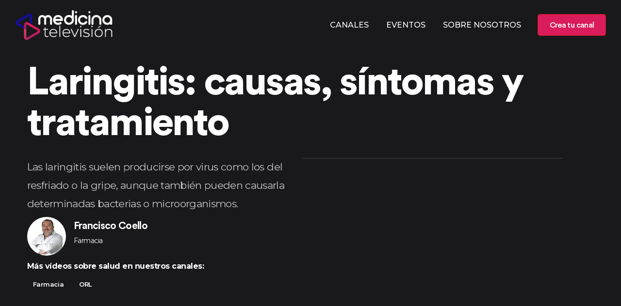

--- FILE ---
content_type: text/html
request_url: https://www.medicinatelevision.tv/laringitis-recomendaciones-desde-la-farmacia
body_size: 34137
content:
<!DOCTYPE html><html lang="es"><head><meta name="viewport" content="width=device-width"/><meta charSet="utf-8"/><title>Laringitis, recomendaciones desde la farmacia - Medicina Televisión</title><meta name="description" content="Las laringitis suelen producirse por virus como los del resfriado o la gripe, aunque también pueden causarla determinadas bacterias o microorganismos."/><link rel="canonical" href="https://www.medicinatelevision.tv/laringitis-recomendaciones-desde-la-farmacia"/><meta property="og:url" content="https://www.medicinatelevision.tv/laringitis-recomendaciones-desde-la-farmacia"/><meta property="og:type" content="website"/><meta property="fb:app_id" content="MedicinaTV"/><meta property="og:title" content="Laringitis: causas, síntomas y tratamiento"/><meta name="twitter:card" content="summary_large_image"/><meta property="og:description" content="Las laringitis suelen producirse por virus como los del resfriado o la gripe, aunque también pueden causarla determinadas bacterias o microorganismos."/><meta property="og:image" content="https://img2.storyblok.com/600x315/f/120618/5925x3950/22107acf72/laringitis-farmacia.jpg"/><meta property="og:image:width" content="600"/><meta property="og:image:height" content="315"/><meta name="next-head-count" content="14"/><link rel="preload" href="/_next/static/css/25f4066f067de15c48bc.css" as="style"/><link rel="stylesheet" href="/_next/static/css/25f4066f067de15c48bc.css" data-n-g=""/><noscript data-n-css=""></noscript><script defer="" nomodule="" src="/_next/static/chunks/polyfills-a40ef1678bae11e696dba45124eadd70.js"></script><script src="/_next/static/chunks/webpack-08d254eb2dd69a322d40.js" defer=""></script><script src="/_next/static/chunks/framework-7612f137f39df1be4160.js" defer=""></script><script src="/_next/static/chunks/main-931ecbb6ec856fd62ca8.js" defer=""></script><script src="/_next/static/chunks/pages/_app-c094a2f0e65d55eb8a36.js" defer=""></script><script src="/_next/static/chunks/5675-22e936f3a6d544327413.js" defer=""></script><script src="/_next/static/chunks/8794-bffe9643ff8206cd50a1.js" defer=""></script><script src="/_next/static/chunks/2004-1d0ad79caa8973a50adc.js" defer=""></script><script src="/_next/static/chunks/8586-b48485c3f14c358ce3af.js" defer=""></script><script src="/_next/static/chunks/6603-8dbfb4d1b712132c49eb.js" defer=""></script><script src="/_next/static/chunks/pages/%5B...slug%5D-693d29588b6c4a63eea2.js" defer=""></script><script src="/_next/static/2h4OJnbCO5OyCPuvXxuKA/_buildManifest.js" defer=""></script><script src="/_next/static/2h4OJnbCO5OyCPuvXxuKA/_ssgManifest.js" defer=""></script><style data-styled="" data-styled-version="5.3.3">.bvftRP{position:fixed;width:100%;top:0;left:0;bottom:0;height:100%;z-index:99999;background:rgba(0,0,0,0.5);opacity:1;visibility:visible;-webkit-transition:all 0.3s ease-out;transition:all 0.3s ease-out;}/*!sc*/
.bvftRP.hidden{opacity:0;visibility:hidden;}/*!sc*/
data-styled.g1[id="sc-bdvvtL"]{content:"bvftRP,"}/*!sc*/
.bPVpXP{position:fixed;width:17rem;top:0;right:0;bottom:0;height:100%;z-index:999999;background:#fff;overflow-y:auto;-webkit-transform:translateX(0);-ms-transform:translateX(0);transform:translateX(0);-webkit-transition:all 0.3s ease-out;transition:all 0.3s ease-out;}/*!sc*/
.bPVpXP.hidden{-webkit-transform:translateX(100%);-ms-transform:translateX(100%);transform:translateX(100%);}/*!sc*/
.bPVpXP .dropdown-menu{position:static !important;will-change:initial !important;-webkit-transform:initial !important;-ms-transform:initial !important;transform:initial !important;float:none !important;}/*!sc*/
data-styled.g2[id="sc-gsDKAQ"]{content:"bPVpXP,"}/*!sc*/
.amlir{font-weight:600;font-size:1.25rem;}/*!sc*/
data-styled.g3[id="sc-dkPtRN"]{content:"amlir,"}/*!sc*/
.cNFjWZ a{color:rgba(25,25,27,0.75);-webkit-transition:all 0.3s ease-out;transition:all 0.3s ease-out;}/*!sc*/
.cNFjWZ a:hover,.cNFjWZ a:active{color:#DA1C5C;-webkit-text-decoration:none;text-decoration:none;}/*!sc*/
.cNFjWZ .list-group-item + .collapse:not(.show) .list-group-item{border:none !important;border-width:0 !important;}/*!sc*/
.cNFjWZ .list-group-item + .collapse.show .list-group-item:first-child{border-top:none !important;}/*!sc*/
.cNFjWZ .collapse + .list-group-item{border-top-width:0;}/*!sc*/
data-styled.g4[id="sc-hKwDye"]{content:"cNFjWZ,"}/*!sc*/
.gCXSmo{padding:10px 0 10px 0;position:absolute !important;top:0;right:0;width:100%;z-index:999;}/*!sc*/
@media (min-width:992px){.gCXSmo{position:fixed !important;-webkit-transition:0.4s;transition:0.4s;}.gCXSmo.scrolling{-webkit-transform:translateY(-100%);-ms-transform:translateY(-100%);transform:translateY(-100%);-webkit-transition:0.4s;transition:0.4s;}.gCXSmo.reveal-header{-webkit-transform:translateY(0%);-ms-transform:translateY(0%);transform:translateY(0%);box-shadow:0 12px 34px -11px rgba(65,62,101,0.1);z-index:9999;background:#19191b;}}/*!sc*/
.gCXSmo .hvr-bounce-to-left{display:inline-block;vertical-align:middle;-webkit-transform:perspective(1px) translateZ(0);-webkit-transform:perspective(1px) translateZ(0);-ms-transform:perspective(1px) translateZ(0);transform:perspective(1px) translateZ(0);position:relative;-webkit-transition-duration:0.5s;-webkit-transition-duration:0.5s;transition-duration:0.5s;z-index:1;}/*!sc*/
.gCXSmo .hvr-bounce-to-left:before{content:"";position:absolute;z-index:-1;top:0;left:0;right:0;bottom:0;background:#f9544b;-webkit-transform:scaleX(0);-webkit-transform:scaleX(0);-ms-transform:scaleX(0);transform:scaleX(0);-webkit-transform-origin:100% 50%;-webkit-transform-origin:100% 50%;-ms-transform-origin:100% 50%;transform-origin:100% 50%;-webkit-transition-property:transform;-webkit-transition-property:-webkit-transform;-webkit-transition-property:-webkit-transform;-webkit-transition-property:-webkit-transform;transition-property:-webkit-transform;-webkit-transition-property:-webkit-transform;-webkit-transition-property:transform;transition-property:transform;-webkit-transition-property:-webkit-transform,-webkit-transform;-webkit-transition-property:transform,-webkit-transform;transition-property:transform,-webkit-transform;-webkit-transition-duration:0.5s;-webkit-transition-duration:0.5s;transition-duration:0.5s;-webkit-transition-timing-function:ease-out;-webkit-transition-timing-function:ease-out;transition-timing-function:ease-out;}/*!sc*/
.gCXSmo .hvr-bounce-to-left:hover:before,.gCXSmo .hvr-bounce-to-left:focus:before,.gCXSmo .hvr-bounce-to-left:active:before{-webkit-transform:scaleX(1);-webkit-transform:scaleX(1);-ms-transform:scaleX(1);transform:scaleX(1);-webkit-transition-timing-function:cubic-bezier(0.52,1.64,0.37,0.66);-webkit-transition-timing-function:cubic-bezier(0.52,1.64,0.37,0.66);transition-timing-function:cubic-bezier(0.52,1.64,0.37,0.66);}/*!sc*/
.gCXSmo .btn-red{font-size:16px !important;width:141px !important;height:45px !important;display:-webkit-box;display:-webkit-flex;display:-ms-flexbox;display:flex;-webkit-align-items:center;-webkit-box-align:center;-ms-flex-align:center;align-items:center;-webkit-box-pack:center;-webkit-justify-content:center;-ms-flex-pack:center;justify-content:center;border-radius:5px;border:1px solid #c31a12;background:#DA1C5C;color:#fff !important;font-family:"CircularStd",sans-serif;font-size:21px;font-weight:500;-webkit-letter-spacing:-0.66px;-moz-letter-spacing:-0.66px;-ms-letter-spacing:-0.66px;letter-spacing:-0.66px;}/*!sc*/
data-styled.g5[id="sc-eCImPb"]{content:"gCXSmo,"}/*!sc*/
.ctYyXG{color:rgba(255,255,255,0.75)!important;border-color:rgba(255,255,255,0.75)!important;}/*!sc*/
data-styled.g6[id="sc-jRQBWg"]{content:"ctYyXG,"}/*!sc*/
.iIxYgp{list-style:none;}/*!sc*/
@media (min-width:992px){.iIxYgp{display:-webkit-box;display:-webkit-flex;display:-ms-flexbox;display:flex;-webkit-box-pack:end;-webkit-justify-content:flex-end;-ms-flex-pack:end;justify-content:flex-end;}}/*!sc*/
.iIxYgp .dropdown-toggle{cursor:pointer;}/*!sc*/
@media (min-width:992px){.iIxYgp > li > .nav-link{color:#ffffff!important;font-size:16px;font-weight:500;line-height:24px;padding-top:18px !important;padding-bottom:18px !important;padding-left:18px !important;padding-right:18px !important;}}/*!sc*/
.iIxYgp > li > .nav-link:hover{color:#DA1C5C !important;}/*!sc*/
@media (min-width:992px){.iIxYgp .nav-item.dropdown{position:relative;z-index:99;}}/*!sc*/
@media (min-width:992px){.iIxYgp .nav-item.dropdown:hover > .menu-dropdown{top:90%;opacity:1;pointer-events:visible;}}/*!sc*/
data-styled.g7[id="sc-gKclnd"]{content:"iIxYgp,"}/*!sc*/
.dNCYFm{box-sizing:border-box;min-width:0;background-color:#19191b;padding-top:64px;padding-bottom:64px;}/*!sc*/
@media screen and (min-width:576px){}/*!sc*/
@media screen and (min-width:768px){.dNCYFm{padding-top:80px;padding-bottom:80px;}}/*!sc*/
@media screen and (min-width:992px){.dNCYFm{padding-top:64px;padding-bottom:64px;}}/*!sc*/
.ePBvkh{box-sizing:border-box;min-width:0;padding-right:64px;padding-top:32px;}/*!sc*/
@media screen and (min-width:576px){}/*!sc*/
@media screen and (min-width:768px){}/*!sc*/
@media screen and (min-width:992px){.ePBvkh{padding-top:64px;padding-bottom:64px;}}/*!sc*/
.cxiEzh{box-sizing:border-box;min-width:0;}/*!sc*/
.faecrY{box-sizing:border-box;min-width:0;margin-right:16px;}/*!sc*/
.eTkjPH{box-sizing:border-box;min-width:0;background-color:rgba(65,62,101,0.175);}/*!sc*/
.hhTXih{box-sizing:border-box;min-width:0;padding-top:64px;padding-bottom:64px;}/*!sc*/
@media screen and (min-width:576px){}/*!sc*/
@media screen and (min-width:768px){.hhTXih{padding-top:80px;padding-bottom:80px;}}/*!sc*/
@media screen and (min-width:992px){.hhTXih{padding-top:64px;padding-bottom:64px;}}/*!sc*/
.bVQosh{box-sizing:border-box;min-width:0;margin-bottom:32px;}/*!sc*/
.gknONi{box-sizing:border-box;min-width:0;background-color:#19191b;}/*!sc*/
data-styled.g9[id="sc-furwcr"]{content:"dNCYFm,ePBvkh,cxiEzh,faecrY,eTkjPH,hhTXih,bVQosh,gknONi,"}/*!sc*/
.eqimb{font-weight:800;-webkit-letter-spacing:-2.5px;-moz-letter-spacing:-2.5px;-ms-letter-spacing:-2.5px;letter-spacing:-2.5px;font-size:70px;line-height:54px;margin-bottom:16px;color:#ffffff;}/*!sc*/
@media (min-width:576px){.eqimb{font-size:50px;line-height:62px;}}/*!sc*/
@media (min-width:992px){.eqimb{font-size:60px;line-height:70px;margin-bottom:20px;}}/*!sc*/
data-styled.g10[id="sc-pVTFL"]{content:"eqimb,"}/*!sc*/
.cmxFnd{-webkit-letter-spacing:-2.81px;-moz-letter-spacing:-2.81px;-ms-letter-spacing:-2.81px;letter-spacing:-2.81px;font-size:50px;line-height:56px;margin-bottom:30px;}/*!sc*/
@media (min-width:576px){.cmxFnd{font-size:66px;line-height:70px;}}/*!sc*/
@media (min-width:992px){.cmxFnd{font-size:76px;line-height:84px;}}/*!sc*/
@media (min-width:1200px){.cmxFnd{font-size:80px;line-height:84px;}}/*!sc*/
data-styled.g12[id="sc-kDTinF"]{content:"cmxFnd,"}/*!sc*/
.EQyeQ{font-size:21px;font-weight:700;-webkit-letter-spacing:-0.66px;-moz-letter-spacing:-0.66px;-ms-letter-spacing:-0.66px;letter-spacing:-0.66px;line-height:28px;color:#ffffff;margin-bottom:4px;}/*!sc*/
.ewqoww{font-size:21px;font-weight:700;-webkit-letter-spacing:-0.66px;-moz-letter-spacing:-0.66px;-ms-letter-spacing:-0.66px;letter-spacing:-0.66px;line-height:28px;color:#19191b;margin-bottom:16px;font-size:24px;}/*!sc*/
.iVGQZk{font-size:21px;font-weight:700;-webkit-letter-spacing:-0.66px;-moz-letter-spacing:-0.66px;-ms-letter-spacing:-0.66px;letter-spacing:-0.66px;line-height:28px;color:#413e65;margin-bottom:0;}/*!sc*/
.bhePoZ{font-size:21px;font-weight:700;-webkit-letter-spacing:-0.66px;-moz-letter-spacing:-0.66px;-ms-letter-spacing:-0.66px;letter-spacing:-0.66px;line-height:28px;color:#ffffff;}/*!sc*/
data-styled.g13[id="sc-iqseJM"]{content:"EQyeQ,ewqoww,iVGQZk,bhePoZ,"}/*!sc*/
.hYbqsO{margin-bottom:0;font-size:21px;font-weight:300;-webkit-letter-spacing:-0.66px;-moz-letter-spacing:-0.66px;-ms-letter-spacing:-0.66px;letter-spacing:-0.66px;line-height:38px;color:rgba(255,255,255,0.75);margin-bottom:8px;}/*!sc*/
.csxZAZ{margin-bottom:0;font-size:21px;font-weight:300;-webkit-letter-spacing:-0.66px;-moz-letter-spacing:-0.66px;-ms-letter-spacing:-0.66px;letter-spacing:-0.66px;line-height:38px;color:#ffffff;}/*!sc*/
.jJmDRp{margin-bottom:0;font-size:21px;font-weight:300;-webkit-letter-spacing:-0.66px;-moz-letter-spacing:-0.66px;-ms-letter-spacing:-0.66px;letter-spacing:-0.66px;line-height:38px;color:#ffffff;font-size:14px;font-weight:400;line-height:1;}/*!sc*/
.iAccFF{margin-bottom:0;font-size:21px;font-weight:300;-webkit-letter-spacing:-0.66px;-moz-letter-spacing:-0.66px;-ms-letter-spacing:-0.66px;letter-spacing:-0.66px;line-height:38px;color:white;margin-bottom:8px;margin-top:8px;}/*!sc*/
.kCGPEc{margin-bottom:0;font-size:21px;font-weight:300;-webkit-letter-spacing:-0.66px;-moz-letter-spacing:-0.66px;-ms-letter-spacing:-0.66px;letter-spacing:-0.66px;line-height:38px;color:rgba(25,25,27,0.75);}/*!sc*/
.ekGClR{margin-bottom:0;font-size:21px;font-weight:300;-webkit-letter-spacing:-0.66px;-moz-letter-spacing:-0.66px;-ms-letter-spacing:-0.66px;letter-spacing:-0.66px;line-height:38px;color:rgba(25,25,27,0.75);margin-bottom:8px;}/*!sc*/
.kHWIQZ{margin-bottom:0;font-size:21px;font-weight:300;-webkit-letter-spacing:-0.66px;-moz-letter-spacing:-0.66px;-ms-letter-spacing:-0.66px;letter-spacing:-0.66px;line-height:38px;color:#413e65;}/*!sc*/
.gfzuFF{margin-bottom:0;font-size:21px;font-weight:300;-webkit-letter-spacing:-0.66px;-moz-letter-spacing:-0.66px;-ms-letter-spacing:-0.66px;letter-spacing:-0.66px;line-height:38px;color:#413e65;font-size:14px;font-weight:400;line-height:1;}/*!sc*/
.clmrXQ{margin-bottom:0;font-size:21px;font-weight:300;-webkit-letter-spacing:-0.66px;-moz-letter-spacing:-0.66px;-ms-letter-spacing:-0.66px;letter-spacing:-0.66px;line-height:38px;color:#413e65;font-size:16px;}/*!sc*/
data-styled.g15[id="sc-egiyK"]{content:"hYbqsO,csxZAZ,jJmDRp,iAccFF,kCGPEc,ekGClR,kHWIQZ,gfzuFF,clmrXQ,"}/*!sc*/
.hTsVSe{font-size:16px;-webkit-letter-spacing:-0.5px;-moz-letter-spacing:-0.5px;-ms-letter-spacing:-0.5px;letter-spacing:-0.5px;line-height:28px;color:#ffffff;font-size:14px;font-weight:400;line-height:1;}/*!sc*/
.joSTsC{font-size:16px;-webkit-letter-spacing:-0.5px;-moz-letter-spacing:-0.5px;-ms-letter-spacing:-0.5px;letter-spacing:-0.5px;line-height:28px;color:white;margin-bottom:8px;margin-top:8px;}/*!sc*/
.hUuCcT{font-size:16px;-webkit-letter-spacing:-0.5px;-moz-letter-spacing:-0.5px;-ms-letter-spacing:-0.5px;letter-spacing:-0.5px;line-height:28px;color:rgba(25,25,27,0.75);}/*!sc*/
.eITPsa{font-size:16px;-webkit-letter-spacing:-0.5px;-moz-letter-spacing:-0.5px;-ms-letter-spacing:-0.5px;letter-spacing:-0.5px;line-height:28px;color:rgba(25,25,27,0.75);margin-bottom:8px;}/*!sc*/
.icVHHq{font-size:16px;-webkit-letter-spacing:-0.5px;-moz-letter-spacing:-0.5px;-ms-letter-spacing:-0.5px;letter-spacing:-0.5px;line-height:28px;color:#413e65;font-size:14px;font-weight:400;line-height:1;}/*!sc*/
data-styled.g16[id="sc-bqiRlB"]{content:"hTsVSe,joSTsC,hUuCcT,eITPsa,icVHHq,"}/*!sc*/
.hXwFVl{font-size:13px;font-weight:700;-webkit-letter-spacing:-0.41px;-moz-letter-spacing:-0.41px;-ms-letter-spacing:-0.41px;letter-spacing:-0.41px;border-radius:5px;padding:4px 12px;display:-webkit-inline-box;display:-webkit-inline-flex;display:-ms-inline-flexbox;display:inline-flex;-webkit-align-items:center;-webkit-box-align:center;-ms-flex-align:center;align-items:center;-webkit-box-pack:center;-webkit-justify-content:center;-ms-flex-pack:center;justify-content:center;white-space:nowrap;color:#ffffff;background-color:#19191B;border:1px solid;border-color:#19191B;margin-bottom:8px;margin-right:8px;}/*!sc*/
data-styled.g18[id="sc-hBUSln"]{content:"hXwFVl,"}/*!sc*/
.lcXFKb{color:#DA1C5C;}/*!sc*/
data-styled.g30[id="sc-cxpSdN"]{content:"lcXFKb,"}/*!sc*/
.ixekuv{font-size:16px;font-weight:700;-webkit-letter-spacing:-0.5px;-moz-letter-spacing:-0.5px;-ms-letter-spacing:-0.5px;letter-spacing:-0.5px;margin-bottom:22px;}/*!sc*/
data-styled.g32[id="sc-iJKOTD"]{content:"ixekuv,"}/*!sc*/
.lolzHC{margin:0;padding:0;list-style:none;}/*!sc*/
.lolzHC li{line-height:2.25;}/*!sc*/
.lolzHC li a{color:rgba(255,255,255,0.75) !important;}/*!sc*/
.lolzHC li a:hover{-webkit-text-decoration:none;text-decoration:none;color:#140D9F !important;}/*!sc*/
data-styled.g33[id="sc-giYglK"]{content:"lolzHC,"}/*!sc*/
.gcFKWc{border-top:1px solid #2f2f31;padding:15px 0;}/*!sc*/
.gcFKWc p{color:rgba(255,255,255,0.75);font-size:13px;font-weight:300;-webkit-letter-spacing:-0.41px;-moz-letter-spacing:-0.41px;-ms-letter-spacing:-0.41px;letter-spacing:-0.41px;line-height:38px;margin-bottom:0;}/*!sc*/
.gcFKWc ul{list-style:none;margin:0;padding:0;display:-webkit-inline-box;display:-webkit-inline-flex;display:-ms-inline-flexbox;display:inline-flex;}/*!sc*/
.gcFKWc ul a{color:#ffffff !important;font-size:16px;-webkit-transition:0.4s;transition:0.4s;padding:0 3px;margin:0 2.5px;}/*!sc*/
.gcFKWc ul a:visited{-webkit-text-decoration:none;text-decoration:none;}/*!sc*/
.gcFKWc ul a:hover{-webkit-text-decoration:none;text-decoration:none;color:#140D9F !important;}/*!sc*/
data-styled.g34[id="sc-ezbkAF"]{content:"gcFKWc,"}/*!sc*/
body{background-color:#ffffff !important;color:rgba(25,25,27,0.75) !important;}/*!sc*/
p,.p{color:rgba(25,25,27,0.75);font-size:18px;font-weight:300;-webkit-letter-spacing:-0.56px;-moz-letter-spacing:-0.56px;-ms-letter-spacing:-0.56px;letter-spacing:-0.56px;line-height:30px;margin-bottom:0;}/*!sc*/
ul,.ul{list-style:none;margin:0;padding:0;}/*!sc*/
a{color:rgba(25,25,27,0.75) !important;-webkit-transition:all 0.3s ease-out;transition:all 0.3s ease-out;}/*!sc*/
a:hover,a:active,a:focus{color:#140D9F !important;-webkit-text-decoration:none!important;text-decoration:none!important;outline:none !important;}/*!sc*/
input::-webkit-outer-spin-button,input::-webkit-inner-spin-button{-webkit-appearance:none;margin:0;}/*!sc*/
input[type="number"]{-moz-appearance:textfield;}/*!sc*/
data-styled.g35[id="sc-global-jJA-dzl1"]{content:"sc-global-jJA-dzl1,"}/*!sc*/
.julQCc{min-width:80px;max-width:80px;min-height:80px;max-height:80px;border-radius:50px;overflow:hidden;margin-bottom:15px;}/*!sc*/
@media (min-width:992px){.julQCc{margin-bottom:0;}}/*!sc*/
data-styled.g37[id="sc-kLwhqv"]{content:"julQCc,"}/*!sc*/
.cFjsOW{border-radius:10px 10px;border:1px solid #2d2d30;-webkit-transition:0.2s;transition:0.2s;overflow:hidden;}/*!sc*/
.cFjsOW:hover{box-shadow:0 52px 54px rgba(65,62,101,0.175);border:1px solid #f0f0f0;}/*!sc*/
data-styled.g38[id="sc-ikJyIC"]{content:"cFjsOW,"}/*!sc*/
.cwHwsw{background-color:rgba(25,25,27,1);border:none;font-weight:600;}/*!sc*/
data-styled.g40[id="sc-hiCibw"]{content:"cwHwsw,"}/*!sc*/
.cmIQsH{min-width:80px;max-width:80px;min-height:80px;max-height:80px;border-radius:50px;overflow:hidden;margin-bottom:15px;}/*!sc*/
@media (min-width:992px){.cmIQsH{margin-bottom:0;}}/*!sc*/
data-styled.g41[id="sc-gWXbKe"]{content:"cmIQsH,"}/*!sc*/
.gFmVnH{border-radius:10px;border:1px solid #eae9f2;background-color:#f7f7fb;padding-top:15px;padding-bottom:15px;}/*!sc*/
.gFmVnH a{color:#19191b !important;}/*!sc*/
.gFmVnH a:hover,.gFmVnH a:active,.gFmVnH a:visited{color:#140D9F !important;}/*!sc*/
data-styled.g45[id="sc-caiLqq"]{content:"gFmVnH,"}/*!sc*/
</style></head><body><div id="__next"><div class="site-wrapper overflow-hidden"><header class="sc-eCImPb gCXSmo sticky-header  "><div class="container-fluid"><nav class="navbar site-navbar offcanvas-active navbar-expand-lg navbar-light"><div class="brand-logo"><a class="" href="/"><img src="[data-uri]" width="202" height="67.05" alt="Medicina Televisión .tv"/></a></div><div class="collapse navbar-collapse"><div class="navbar-nav ml-lg-auto mr-3"><ul class="sc-gKclnd iIxYgp navbar-nav d-none d-lg-flex"><li css="list-style: none;" class="nav-item"><a class="nav-link" role="button" aria-expanded="false" href="/canales">CANALES</a></li><li css="list-style: none;" class="nav-item"><a class="nav-link" role="button" aria-expanded="false" href="/eventos">EVENTOS</a></li><li css="list-style: none;" class="nav-item"><a class="nav-link" role="button" aria-expanded="false" href="/about">SOBRE NOSOTROS</a></li></ul></div></div><div class="header-btns ml-auto ml-lg-0 d-none d-md-block"><a href="/opt-in/crea-tu-canal" class="btn-red hvr-bounce-to-left">Crea tu canal</a></div><button class="sc-jRQBWg ctYyXG navbar-toggler btn-close-off-canvas ml-3 " type="button" data-toggle="collapse" data-target="#mobile-menu" aria-controls="mobile-menu" aria-expanded="false" aria-label="Toggle navigation"><i class="icon icon-menu-34 icon-burger d-block"></i></button></nav></div></header><div><div class="sc-bdvvtL bvftRP hidden"></div><div class="sc-gsDKAQ bPVpXP hidden"><div class="container"><div class="p-3"><div class="sc-dkPtRN amlir my-3"><a class="" href="/"><img src="[data-uri]" width="202" height="67.05" alt="Medicina Televisión .tv"/></a></div><div class="pt-4"><div class="sc-hKwDye cNFjWZ"><div class="list-group list-group-flush"><div css="
            padding-left: 0px !important;
          " class="list-group-item"><a href="/canales">CANALES</a></div><div css="
            padding-left: 0px !important;
          " class="list-group-item"><a href="/eventos">EVENTOS</a></div><div css="
            padding-left: 0px !important;
          " class="list-group-item"><a href="/about">SOBRE NOSOTROS</a></div></div></div></div></div></div></div></div><div class="sc-furwcr dNCYFm sc-jJoQJp gXrHpT"><div class="pt-0"> </div><div css="z-index: 10;" class="position-relative container"><div class="row"><div class="order-lg-2 col-xl-5 col-lg-4"><div class="position-relative w-100 h-100"></div></div><div class="col-xl-12 col-lg-10"><div class="sc-furwcr ePBvkh"><h1 color="light" class="sc-pVTFL sc-kDTinF eqimb cmxFnd">Laringitis: causas, síntomas y tratamiento</h1><div class="row"><div class="col"><p color="lightShade" class="sc-egiyK hYbqsO">Las laringitis suelen producirse por virus como los del resfriado o la gripe, aunque también pueden causarla determinadas bacterias o microorganismos.</p><div class="sc-furwcr cxiEzh d-flex justify-content-between mt-auto"><div class="sc-furwcr faecrY d-flex justify-content-center align-items-start"><div class="sc-furwcr sc-kLwhqv cxiEzh julQCc"><a href="../doctor/francisco-coello" class="w-100 h-100 d-flex"><div style="display:inline-block;max-width:100%;overflow:hidden;position:relative;box-sizing:border-box;margin:0"><div style="box-sizing:border-box;display:block;max-width:100%"><img style="max-width:100%;display:block;margin:0;border:none;padding:0" alt="" aria-hidden="true" src="[data-uri]"/></div><img alt="Francisco Coello Francisco Coello" src="[data-uri]" decoding="async" data-nimg="intrinsic" class="img-fluid" style="position:absolute;top:0;left:0;bottom:0;right:0;box-sizing:border-box;padding:0;border:none;margin:auto;display:block;width:0;height:0;min-width:100%;max-width:100%;min-height:100%;max-height:100%"/><noscript><img alt="Francisco Coello Francisco Coello" srcSet="/_next/image?url=https%3A%2F%2Fimg2.storyblok.com%2F80x80%2Fsmart%2Ffilters%3Aformat(webp)%2Ff%2F120618%2F988x926%2Fbc5783f2cf%2Ffarmaceutico-francisco-coello-cog-pontevedra.png&amp;w=96&amp;q=75 1x, /_next/image?url=https%3A%2F%2Fimg2.storyblok.com%2F80x80%2Fsmart%2Ffilters%3Aformat(webp)%2Ff%2F120618%2F988x926%2Fbc5783f2cf%2Ffarmaceutico-francisco-coello-cog-pontevedra.png&amp;w=256&amp;q=75 2x" src="/_next/image?url=https%3A%2F%2Fimg2.storyblok.com%2F80x80%2Fsmart%2Ffilters%3Aformat(webp)%2Ff%2F120618%2F988x926%2Fbc5783f2cf%2Ffarmaceutico-francisco-coello-cog-pontevedra.png&amp;w=256&amp;q=75" decoding="async" data-nimg="intrinsic" style="position:absolute;top:0;left:0;bottom:0;right:0;box-sizing:border-box;padding:0;border:none;margin:auto;display:block;width:0;height:0;min-width:100%;max-width:100%;min-height:100%;max-height:100%" class="img-fluid" loading="lazy"/></noscript></div></a></div></div><div class="flex-grow-1"><h4 color="light" class="sc-iqseJM EQyeQ"><a href="../doctor/francisco-coello" class="w-100 h-100 d-flex"><p color="light" class="sc-egiyK csxZAZ"><b>Francisco Coello</b></p></a></h4><p color="light" font-size="14px" font-weight="400" class="sc-egiyK sc-bqiRlB jJmDRp hTsVSe">Farmacia</p><div></div></div></div><p color="white" class="sc-egiyK sc-bqiRlB iAccFF joSTsC"><b>Más vídeos sobre salud en nuestros canales: </b></p><a href="channels/farmacia"><span color="light" class="sc-hBUSln hXwFVl sc-hiCibw cwHwsw">Farmacia</span></a><a href="channels/orl"><span color="light" class="sc-hBUSln hXwFVl sc-hiCibw cwHwsw">ORL</span></a></div><div class="mb-0 col-lg-6"><div class="sc-furwcr sc-ikJyIC cxiEzh cFjsOW"><div class="sc-furwcr eTkjPH position-relative"><div><div style="width:100%;height:100%" class="align-items-lg-center"></div></div></div></div></div></div></div></div></div></div></div><div class="sc-furwcr hhTXih"><div class="container"><div class="row"><div class="mb-5 mb-md-0 col-md-4"><div class="sc-caiLqq gFmVnH flex-column mr-md-5 nav" role="tablist"><a href="#" role="tab" data-rb-event-key="sinopsis" id="left-tabs-example-tab-sinopsis" aria-controls="left-tabs-example-tabpane-sinopsis" aria-selected="true" class="nav-link active">Sinopsis</a><a href="#" role="tab" data-rb-event-key="descripcion" id="left-tabs-example-tab-descripcion" aria-controls="left-tabs-example-tabpane-descripcion" aria-selected="false" class="nav-link">Descripción</a><a href="#" role="tab" data-rb-event-key="contribuidores" id="left-tabs-example-tab-contribuidores" aria-controls="left-tabs-example-tabpane-contribuidores" aria-selected="false" class="nav-link">Contribuidores</a></div></div><div class="col-md-8"><div class="tab-content"><div id="left-tabs-example-tabpane-sinopsis" aria-labelledby="left-tabs-example-tab-sinopsis" role="tabpanel" aria-hidden="false" class="fade tab-pane active show"><div class="sc-furwcr cxiEzh"><div class="sc-furwcr bVQosh"><h4 color="heading" font-size="24px" class="sc-iqseJM ewqoww">Laringitis: causas, síntomas y tratamiento</h4><p color="text" class="sc-egiyK sc-bqiRlB kCGPEc hUuCcT">Las laringitis suelen producirse por virus como los del resfriado o la gripe, aunque también pueden causarla determinadas bacterias o microorganismos.</p></div></div></div><div id="left-tabs-example-tabpane-descripcion" aria-labelledby="left-tabs-example-tab-descripcion" role="tabpanel" aria-hidden="true" class="fade tab-pane"><div><h2>Laringitis: causas, síntomas y tratamiento</h2><p>La <b>laringitis</b> es una inflamación de la laringe, la estructura que contiene las cuerdas vocales. Esta inflamación puede causar ronquera, pérdida de voz y otros síntomas molestos.</p><p><b>Causas de la laringitis</b></p><p>Las causas de la laringitis son variadas, siendo las más comunes las infecciones virales como el resfriado común o la gripe. Sin embargo, también existen otras causas como:</p><ul><li><p><b>Uso excesivo de la voz:</b> hablar, cantar o gritar durante largos periodos de tiempo puede irritar las cuerdas vocales.</p></li><li><p><b>Alergias:</b> la respuesta del sistema inmunitario a alérgenos como el polvo, el polen o los animales puede causar inflamación en la laringe.</p></li><li><p><b>Reflujo gastroesofágico:</b> el ácido del estómago puede subir por el esófago e irritar la laringe.</p></li><li><p><b>Infecciones bacterianas:</b> aunque menos comunes que las virales, algunas bacterias pueden causar laringitis.</p></li></ul><p><b>Síntomas de la laringitis</b></p><p>Los síntomas de la laringitis pueden variar dependiendo de la causa y la gravedad de la inflamación. Algunos de los síntomas más comunes son:</p><ul><li><p><b>Ronquera</b></p></li><li><p><b>Pérdida de voz</b></p></li><li><p><b>Dolor de garganta</b></p></li><li><p><b>Tos seca</b></p></li><li><p><b>Dificultad para tragar</b></p></li></ul><p><b>Tratamiento de la laringitis</b></p><p>El tratamiento de la laringitis depende de la causa. En muchos casos, la laringitis causada por virus desaparece por sí sola en unos pocos días. Sin embargo, existen algunas medidas que pueden ayudar a aliviar los síntomas:</p><ul><li><p><b>Reposo de la voz:</b> evitar hablar, cantar o gritar.</p></li><li><p><b>Beber mucho líquido:</b> mantenerse hidratado ayuda a humedecer las cuerdas vocales.</p></li><li><p><b>Gárgaras con agua salada:</b> ayuda a reducir la inflamación y el dolor de garganta.</p></li><li><p><b>Utilizar un humidificador:</b> el aire seco puede irritar las cuerdas vocales, por lo que un humidificador puede ser beneficioso.</p></li></ul><p><b>Cuándo consultar a un médico</b></p><p>Es importante consultar a un médico si la laringitis no mejora después de unos días, si los síntomas son graves o si se presentan otros síntomas como fiebre alta, dificultad para respirar o dolor intenso al tragar.</p><p><b>Prevención de la laringitis</b></p><p>Existen algunas medidas que pueden ayudar a prevenir la laringitis:</p><ul><li><p><b>Lavarse las manos con frecuencia:</b> ayuda a prevenir la propagación de virus.</p></li><li><p><b>Evitar el contacto con personas enfermas:</b> si alguien a tu alrededor está enfermo, intenta mantener la distancia.</p></li><li><p><b>No fumar:</b> el tabaco irrita las cuerdas vocales y aumenta el riesgo de laringitis.</p></li><li><p><b>Evitar el consumo excesivo de alcohol:</b> el alcohol deshidrata el cuerpo, lo que puede afectar a las cuerdas vocales.</p></li></ul></div></div><div id="left-tabs-example-tabpane-transcripcion" aria-labelledby="left-tabs-example-tab-transcripcion" role="tabpanel" aria-hidden="true" class="fade tab-pane"><div class="sc-furwcr cxiEzh"><div class="sc-furwcr bVQosh"><h4 color="heading" font-size="24px" class="sc-iqseJM ewqoww">Transcripción del Audio</h4><p color="text" class="sc-egiyK sc-bqiRlB kCGPEc hUuCcT"></p></div></div></div><div id="left-tabs-example-tabpane-referencias" aria-labelledby="left-tabs-example-tab-referencias" role="tabpanel" aria-hidden="true" class="fade tab-pane"><div class="sc-furwcr cxiEzh"><div class="sc-furwcr bVQosh"><h4 color="heading" font-size="24px" class="sc-iqseJM ewqoww">Referencias</h4><p color="text" class="sc-egiyK sc-bqiRlB kCGPEc hUuCcT"></p></div><div class="sc-furwcr bVQosh"><h4 color="heading" font-size="24px" class="sc-iqseJM ewqoww"></h4><p color="text" class="sc-egiyK sc-bqiRlB kCGPEc hUuCcT"></p></div></div></div><div id="left-tabs-example-tabpane-contribuidores" aria-labelledby="left-tabs-example-tab-contribuidores" role="tabpanel" aria-hidden="true" class="fade tab-pane"><div class="sc-furwcr cxiEzh"><div class="sc-furwcr bVQosh"><h4 color="heading" font-size="24px" class="sc-iqseJM ewqoww">Contribuidores</h4><b></b><div><p color="text" class="sc-egiyK sc-bqiRlB ekGClR eITPsa"><div class="sc-furwcr cxiEzh d-flex justify-content-between mt-auto"><div class="sc-furwcr faecrY d-flex justify-content-center align-items-start"><div class="sc-furwcr sc-kLwhqv cxiEzh julQCc"><a href="../doctor/francisco-coello" class="w-100 h-100 d-flex"><div style="display:inline-block;max-width:100%;overflow:hidden;position:relative;box-sizing:border-box;margin:0"><div style="box-sizing:border-box;display:block;max-width:100%"><img style="max-width:100%;display:block;margin:0;border:none;padding:0" alt="" aria-hidden="true" src="[data-uri]"/></div><img alt="Francisco Coello Francisco Coello" src="[data-uri]" decoding="async" data-nimg="intrinsic" class="img-fluid" style="position:absolute;top:0;left:0;bottom:0;right:0;box-sizing:border-box;padding:0;border:none;margin:auto;display:block;width:0;height:0;min-width:100%;max-width:100%;min-height:100%;max-height:100%"/><noscript><img alt="Francisco Coello Francisco Coello" srcSet="/_next/image?url=https%3A%2F%2Fimg2.storyblok.com%2F80x80%2Fsmart%2Ffilters%3Aformat(webp)%2Ff%2F120618%2F988x926%2Fbc5783f2cf%2Ffarmaceutico-francisco-coello-cog-pontevedra.png&amp;w=96&amp;q=75 1x, /_next/image?url=https%3A%2F%2Fimg2.storyblok.com%2F80x80%2Fsmart%2Ffilters%3Aformat(webp)%2Ff%2F120618%2F988x926%2Fbc5783f2cf%2Ffarmaceutico-francisco-coello-cog-pontevedra.png&amp;w=256&amp;q=75 2x" src="/_next/image?url=https%3A%2F%2Fimg2.storyblok.com%2F80x80%2Fsmart%2Ffilters%3Aformat(webp)%2Ff%2F120618%2F988x926%2Fbc5783f2cf%2Ffarmaceutico-francisco-coello-cog-pontevedra.png&amp;w=256&amp;q=75" decoding="async" data-nimg="intrinsic" style="position:absolute;top:0;left:0;bottom:0;right:0;box-sizing:border-box;padding:0;border:none;margin:auto;display:block;width:0;height:0;min-width:100%;max-width:100%;min-height:100%;max-height:100%" class="img-fluid" loading="lazy"/></noscript></div></a></div></div><div class="flex-grow-1"><h4 color="light" class="sc-iqseJM EQyeQ"><a href="../doctor/francisco-coello" class="w-100 h-100 d-flex"><p color="ash" class="sc-egiyK kHWIQZ"><b>Francisco Coello</b></p></a></h4><p color="ash" font-size="14px" font-weight="400" class="sc-egiyK sc-bqiRlB gfzuFF icVHHq">Farmacia</p><div></div></div></div></p></div><p color="text" class="sc-egiyK sc-bqiRlB ekGClR eITPsa"></p><p color="text" class="sc-egiyK sc-bqiRlB ekGClR eITPsa"><div><div><div class="sc-furwcr cxiEzh d-flex justify-content-between"><div class="sc-furwcr faecrY d-flex justify-content-center align-items-start"><div class="sc-furwcr sc-gWXbKe cxiEzh cmIQsH"><a href="entidades/consejo-general-de-colegios-farmaceuticos"><div style="display:inline-block;max-width:100%;overflow:hidden;position:relative;box-sizing:border-box;margin:0"><div style="box-sizing:border-box;display:block;max-width:100%"><img style="max-width:100%;display:block;margin:0;border:none;padding:0" alt="" aria-hidden="true" src="[data-uri]"/></div><img alt="" src="[data-uri]" decoding="async" data-nimg="intrinsic" class="img-fluid" style="position:absolute;top:0;left:0;bottom:0;right:0;box-sizing:border-box;padding:0;border:none;margin:auto;display:block;width:0;height:0;min-width:100%;max-width:100%;min-height:100%;max-height:100%"/><noscript><img alt="" srcSet="/_next/image?url=https%3A%2F%2Fimg2.storyblok.com%2F250x250%2Ffilters%3Aformat(webp)%2Ff%2F120618%2F650x450%2F7f9e602cdb%2Fconsejo-general-farmaceuticos-logo.png&amp;w=96&amp;q=75 1x, /_next/image?url=https%3A%2F%2Fimg2.storyblok.com%2F250x250%2Ffilters%3Aformat(webp)%2Ff%2F120618%2F650x450%2F7f9e602cdb%2Fconsejo-general-farmaceuticos-logo.png&amp;w=256&amp;q=75 2x" src="/_next/image?url=https%3A%2F%2Fimg2.storyblok.com%2F250x250%2Ffilters%3Aformat(webp)%2Ff%2F120618%2F650x450%2F7f9e602cdb%2Fconsejo-general-farmaceuticos-logo.png&amp;w=256&amp;q=75" decoding="async" data-nimg="intrinsic" style="position:absolute;top:0;left:0;bottom:0;right:0;box-sizing:border-box;padding:0;border:none;margin:auto;display:block;width:0;height:0;min-width:100%;max-width:100%;min-height:100%;max-height:100%" class="img-fluid" loading="lazy"/></noscript></div></a></div></div><div class="flex-grow-1"><h4 color="ash" class="sc-iqseJM iVGQZk"><a href="entidades/consejo-general-de-colegios-farmaceuticos"> <!-- -->Consejo General de Colegios Farmacéuticos</a></h4><p color="ash" font-size="2" class="sc-egiyK clmrXQ">Madrid<!-- -->, <!-- -->España</p><a href="https://www.linkedin.com/company/consejo-general-de-colegios-farmac%C3%A9uticos" rel="nofollow" target="_blank" class="ti-linkedin text-primary"> </a><a href="https://www.facebook.com/ConsejoGeneralColegiosFarmaceuticos/" rel="nofollow" target="_blank" class="ti-facebook text-primary"> </a><a href="https://www.instagram.com/farmaceuticos__/" rel="nofollow" target="_blank" class="ti-instagram text-primary"> </a><a href="https://twitter.com/Farmaceuticos_" rel="nofollow" target="_blank" class="ti-twitter-alt text-primary">  </a></div></div></div><div><div class="sc-furwcr cxiEzh d-flex justify-content-between"><div class="sc-furwcr faecrY d-flex justify-content-center align-items-start"><div class="sc-furwcr sc-gWXbKe cxiEzh cmIQsH"><a href="entidades/reig-jofre"><div style="display:inline-block;max-width:100%;overflow:hidden;position:relative;box-sizing:border-box;margin:0"><div style="box-sizing:border-box;display:block;max-width:100%"><img style="max-width:100%;display:block;margin:0;border:none;padding:0" alt="" aria-hidden="true" src="[data-uri]"/></div><img alt="" src="[data-uri]" decoding="async" data-nimg="intrinsic" class="img-fluid" style="position:absolute;top:0;left:0;bottom:0;right:0;box-sizing:border-box;padding:0;border:none;margin:auto;display:block;width:0;height:0;min-width:100%;max-width:100%;min-height:100%;max-height:100%"/><noscript><img alt="" srcSet="/_next/image?url=https%3A%2F%2Fimg2.storyblok.com%2F250x250%2Ffilters%3Aformat(webp)%2Ff%2F120618%2F800x800%2F253487b5d7%2Flogos-descripcion_reig-jofre.jpg&amp;w=96&amp;q=75 1x, /_next/image?url=https%3A%2F%2Fimg2.storyblok.com%2F250x250%2Ffilters%3Aformat(webp)%2Ff%2F120618%2F800x800%2F253487b5d7%2Flogos-descripcion_reig-jofre.jpg&amp;w=256&amp;q=75 2x" src="/_next/image?url=https%3A%2F%2Fimg2.storyblok.com%2F250x250%2Ffilters%3Aformat(webp)%2Ff%2F120618%2F800x800%2F253487b5d7%2Flogos-descripcion_reig-jofre.jpg&amp;w=256&amp;q=75" decoding="async" data-nimg="intrinsic" style="position:absolute;top:0;left:0;bottom:0;right:0;box-sizing:border-box;padding:0;border:none;margin:auto;display:block;width:0;height:0;min-width:100%;max-width:100%;min-height:100%;max-height:100%" class="img-fluid" loading="lazy"/></noscript></div></a></div></div><div class="flex-grow-1"><h4 color="ash" class="sc-iqseJM iVGQZk"><a href="entidades/reig-jofre"> <!-- -->Reig Jofre</a></h4><p color="ash" font-size="2" class="sc-egiyK clmrXQ">Barcelona<!-- -->, <!-- -->España</p><a href="https://www.linkedin.com/company/laboratorio-reig-jofre/" rel="nofollow" target="_blank" class="ti-linkedin text-primary"> </a><a href="https://www.instagram.com/reigjofrefarmacias/" rel="nofollow" target="_blank" class="ti-instagram text-primary"> </a><a href="https://twitter.com/ReigJofre/" rel="nofollow" target="_blank" class="ti-twitter-alt text-primary">  </a></div></div></div></div></p></div><div class="sc-furwcr bVQosh"><a href="/"><span color="primary" class="sc-cxpSdN lcXFKb"></span></a></div></div></div></div></div></div></div></div><div class="sc-furwcr gknONi"><div class="container"><div class="sc-furwcr cxiEzh"><div class="justify-content-center row"><div class="col-lg-2 col-md-4"><a class="" href="/"><img src="[data-uri]" width="200" height="212" alt="Medicina Television"/></a></div><div class="mt-5 mt-lg-0 col-lg-10 col-md-8"><div class="row"><div class="col-lg-3 col-6"><div class="mb-5 mb-lg-4"><h4 color="light" class="sc-iqseJM bhePoZ sc-iJKOTD ixekuv">Sobre nosotros</h4><ul color="lightShade" class="sc-giYglK lolzHC"><li css="list-style: none;"><a href="/about" target="_blank">About</a></li><li css="list-style: none;"><a href="/case-study" target="_blank">Casos de Éxito</a></li><li css="list-style: none;"><a href="/legal/politica-de-privacidad" target="_blank">Política de Privacidad</a></li><li css="list-style: none;"><a href="/legal/politica-de-cookies" target="_blank">Política de Cookies</a></li></ul></div></div><div class="col-lg-3 col-6"><div class="mb-5 mb-lg-4"><h4 color="light" class="sc-iqseJM bhePoZ sc-iJKOTD ixekuv">Canales</h4><ul color="lightShade" class="sc-giYglK lolzHC"><li css="list-style: none;"><a href="/canales" alt="Todos los Canales">Todos los Canales</a></li><li css="list-style: none;"><a href="/channels/nutricion" alt="Canal Nutrición">Canal Nutrición</a></li><li css="list-style: none;"><a href="/channels/cardiologia" alt="Canal Cardiología">Canal Cardiología</a></li></ul></div></div><div class="col-lg-3 col-6"><div class="mb-5 mb-lg-4"><h4 color="light" class="sc-iqseJM bhePoZ sc-iJKOTD ixekuv"> </h4><ul color="lightShade" class="sc-giYglK lolzHC"><li css="list-style: none;"><a href="/channels/pediatria" alt="Canal Pediatría">Canal Pediatría</a></li><li css="list-style: none;"><a href="/channels/dermatologia" alt="Canal Dermatología">Canal Dermatología</a></li><li css="list-style: none;"><a href="/channels/salud-emocional" alt="Canal Salud Emocional">Canal Salud Emocional</a></li><li css="list-style: none;"><a href="/channels/oftalmologia" alt="Canal Oftalmología">Canal Oftalmología</a></li></ul></div></div><div class="col-lg-3 col-6"><div class="mb-lg-4"><h4 color="light" class="sc-iqseJM bhePoZ sc-iJKOTD ixekuv"> <!-- --> </h4><ul color="lightShade" class="sc-giYglK lolzHC"><li css="list-style: none;"><a href="/channels/sexologia" alt="Canal Sexología">Canal Sexología</a></li><li css="list-style: none;"><a href="/channels/mediconsultas" alt="Canal Mediconsultas">Canal Mediconsultas</a></li><li css="list-style: none;"><a href="/channels/ginecologia" alt="Canal Ginecología">Canal Ginecología</a></li><li css="list-style: none;"><a href="/channels/cesar-carballo" alt="Canal César Carballo">Canal César Carballo</a></li></ul></div></div></div></div></div></div><div class="sc-ezbkAF gcFKWc"><div class="align-items-center row"><div class="text-sm-left text-center mb-2 mb-sm-0 col-sm-6"><p>© 2024 Medicina Television S.A Spain</p></div><div class="text-sm-center text-center col-sm-6"><ul class="social-icons"><span css="list-style: none;"><a href="https://twitter.com/Medicina_TV" aria-label="Perfil en Twitter de Medicina Televisión" alt="Perfil de Medicina televisión en Twitter" rel="nofollow noopener noreferrer" target="_blank"><i class="icon icon-logo-twitter"></i></a></span><span css="list-style: none;"><a href="https://es.linkedin.com/company/medicina-televisi%C3%B3n" aria-label="Perfil en Linkedin de Medicina Televisión" alt="Perfil de Medicina televisión en Linkedin" rel="nofollow noopener noreferrer" target="_blank"><i class="icon icon-logo-linkedin"></i></a></span><span css="list-style: none;"><a href="https://www.facebook.com/MedicinaTV" aria-label="Perfil de Facebook de Medicina Televisión" alt="Perfil de Medicina televisión en Facebook" rel="nofollow noopener noreferrer" target="_blank"><i class="icon icon-logo-facebook"></i></a></span></ul></div></div></div></div></div></div></div><script id="__NEXT_DATA__" type="application/json">{"props":{"pageProps":{"story":{"name":"Laringitis: recomendaciones desde la farmacia","created_at":"2022-11-22T17:34:20.549Z","published_at":"2024-08-19T14:39:34.118Z","updated_at":"2024-08-19T14:39:34.142Z","id":223722052,"uuid":"e374b253-48f8-4acc-a81f-ead9df87ca71","content":{"bio":"Francisco Coello es Vocal de Óptica y Acústica del Colegio de Farmacéuticos de Pontevedra (Galicia).","_uid":"998079b7-9909-4dd8-8419-1d97708614c5","guid":"","links":"- [Instituto Nacional de la Sordera y Otros Trastornos de la Comunicación (NIDCD)](https://www.nidcd.nih.gov/es/espanol)\n- [MedlinePlus](https://medlineplus.gov/spanish/)","title":"Laringitis: causas, síntomas y tratamiento","aiBody":"## Laringitis: causas, síntomas y tratamiento\n\nLa **laringitis** es una inflamación de la laringe, la estructura que contiene las cuerdas vocales. Esta inflamación puede causar ronquera, pérdida de voz y otros síntomas molestos. \n\n**Causas de la laringitis**\n\nLas causas de la laringitis son variadas, siendo las más comunes las infecciones virales como el resfriado común o la gripe. Sin embargo, también existen otras causas como:\n\n* **Uso excesivo de la voz:** hablar, cantar o gritar durante largos periodos de tiempo puede irritar las cuerdas vocales.\n* **Alergias:** la respuesta del sistema inmunitario a alérgenos como el polvo, el polen o los animales puede causar inflamación en la laringe.\n* **Reflujo gastroesofágico:** el ácido del estómago puede subir por el esófago e irritar la laringe.\n* **Infecciones bacterianas:** aunque menos comunes que las virales, algunas bacterias pueden causar laringitis.\n\n**Síntomas de la laringitis**\n\nLos síntomas de la laringitis pueden variar dependiendo de la causa y la gravedad de la inflamación. Algunos de los síntomas más comunes son:\n\n* **Ronquera**\n* **Pérdida de voz**\n* **Dolor de garganta**\n* **Tos seca**\n* **Dificultad para tragar**\n\n**Tratamiento de la laringitis**\n\nEl tratamiento de la laringitis depende de la causa. En muchos casos, la laringitis causada por virus desaparece por sí sola en unos pocos días. Sin embargo, existen algunas medidas que pueden ayudar a aliviar los síntomas:\n\n* **Reposo de la voz:** evitar hablar, cantar o gritar.\n* **Beber mucho líquido:** mantenerse hidratado ayuda a humedecer las cuerdas vocales.\n* **Gárgaras con agua salada:** ayuda a reducir la inflamación y el dolor de garganta.\n* **Utilizar un humidificador:** el aire seco puede irritar las cuerdas vocales, por lo que un humidificador puede ser beneficioso.\n\n**Cuándo consultar a un médico**\n\nEs importante consultar a un médico si la laringitis no mejora después de unos días, si los síntomas son graves o si se presentan otros síntomas como fiebre alta, dificultad para respirar o dolor intenso al tragar.\n\n**Prevención de la laringitis**\n\nExisten algunas medidas que pueden ayudar a prevenir la laringitis:\n\n* **Lavarse las manos con frecuencia:** ayuda a prevenir la propagación de virus.\n* **Evitar el contacto con personas enfermas:** si alguien a tu alrededor está enfermo, intenta mantener la distancia.\n* **No fumar:** el tabaco irrita las cuerdas vocales y aumenta el riesgo de laringitis.\n* **Evitar el consumo excesivo de alcohol:** el alcohol deshidrata el cuerpo, lo que puede afectar a las cuerdas vocales.","aiMeta":"Descubre las causas, síntomas y tratamiento de la laringitis, una inflamación de la laringe que afecta a las cuerdas vocales. Consejos para aliviar los síntomas y prevenir la laringitis.","author":{"name":"Francisco Coello","created_at":"2022-10-27T10:55:08.260Z","published_at":"2023-02-28T11:32:30.487Z","updated_at":"2023-02-28T11:32:30.508Z","id":210648247,"uuid":"a1243b3b-8c56-407d-9b32-7945cee14f81","content":{"seo":{"_uid":"f71d481e-659f-487d-a272-55beb3bcb3e6","title":"Francisco Coello - Medicina Televisión","plugin":"seo_metatags","og_image":"","og_title":"","description":"Consulta el perfil de Francisco Coello, vocal de Óptica y Acústica del Colegio de Farmacéuticos de Pontevedra (Galicia). ¡No te pierdas sus videoconsejos!","twitter_image":"","twitter_title":"","og_description":"","twitter_description":""},"_uid":"e7815bf1-4e4d-412f-b408-cec23ad071de","genero":"masculino","component":"leaders","leaderBio":"","leaderJob":["Farmacéutico"],"leaderWww":{"id":"","url":"","linktype":"story","fieldtype":"multilink","cached_url":""},"videoList":["0008be07-f319-4727-afc3-9c37a3c58091"],"leaderCity":"","leaderName":"Francisco Coello","speciality":["ac73a543-f95e-4d22-973c-ab7adecad2b3"],"leaderEmail":{"id":"","url":"","linktype":"story","fieldtype":"multilink","cached_url":""},"forceYoutube":false,"leaderAvatar":{"id":7341805,"alt":"","name":"","focus":null,"title":"","filename":"https://a.storyblok.com/f/120618/988x926/bc5783f2cf/farmaceutico-francisco-coello-cog-pontevedra.png","copyright":"","fieldtype":"asset"},"leaderPrefix":"","leaderCountry":"España","leaderTwitter":{"id":"","url":"","linktype":"story","fieldtype":"multilink","cached_url":""},"leaderEntities":["cae505c4-f01e-489c-b390-8d9e0a7ba0b8"],"leaderFacebook":"","leaderLinkedin":{"id":"","url":"","linktype":"story","fieldtype":"multilink","cached_url":""},"leaderPosition":"Vocal de Óptica y Acústica del Colegio de Farmacéuticos de Pontevedra (Galicia)","leaderInstagram":"","leaderSpeciality":["Farmacia"],"videoPresentacion":{"id":"","url":"","linktype":"story","fieldtype":"multilink","cached_url":""},"leaderBackgroundcolor":{"_uid":"e185acd5-427f-46a0-b06a-5380f47bf8ae","color":"#f40000","plugin":"native-color-picker"},"leaderBackgroundimage":{"id":null,"alt":null,"name":"","focus":null,"title":null,"filename":"","copyright":null,"fieldtype":"asset"}},"slug":"francisco-coello","full_slug":"contactleaders/francisco-coello","sort_by_date":null,"position":430,"tag_list":[],"is_startpage":false,"parent_id":65726399,"meta_data":null,"group_id":"f918b4ee-05db-49a8-afd9-2e14b3a6440d","first_published_at":"2022-10-27T11:01:51.414Z","release_id":null,"lang":"default","path":null,"alternates":[],"default_full_slug":null,"translated_slugs":null,"_stopResolving":true},"avatar":{"id":null,"alt":null,"name":"","focus":null,"title":null,"filename":"","copyright":null,"fieldtype":"asset"},"hlsUrl":"","mp4Url":"","aiTitle":"Laringitis: causas, síntomas y tratamiento","version":"","authorId":[],"duration":"3:56","keywords":["c3641d11-fd78-4bc2-8152-c4401111f65d","9bde3b81-fa19-46a8-89e0-634c88b24717","5ef9a580-b2dc-49ea-ac90-e1034b532c4a","71ad53ff-b543-4c42-9af4-ad04cf596ae3","13706f3c-3e0f-4295-9cb1-09e511bd874c","2160eb0a-5aaa-4233-b0b7-aa6054d7c662","f3a3e2c1-07cf-4857-84f8-3d6627763462"],"markdown":"","promoTag":"","richText":{"type":"doc","content":[{"type":"heading","attrs":{"level":1}}]},"srcVideo":"","subtitle":"Las laringitis suelen producirse por virus como los del resfriado o la gripe, aunque también pueden causarla determinadas bacterias o microorganismos.","component":"video","entityIds":[{"name":"Consejo General de Colegios Farmacéuticos","created_at":"2021-08-24T09:11:42.380Z","published_at":"2022-04-02T09:13:51.927Z","updated_at":"2022-04-02T09:13:51.954Z","id":67870723,"uuid":"cae505c4-f01e-489c-b390-8d9e0a7ba0b8","content":{"seo":{"_uid":"63e1b56d-73f6-426b-9ad6-0d90dd368fbe","title":"Consejo General de Colegios Farmacéuticos - Vídeos MedicinaTv","plugin":"seo_metatags","og_image":"","og_title":"","description":"Canal del Consejo General de Colegios Farmacéuticos sobre productos. Explicación de productos de farmacia por los propios profesionales ¡descúbrelos! ","twitter_image":"","twitter_title":"","og_description":"","twitter_description":""},"_uid":"a63fdb91-6f50-462b-89e5-565ad82d324c","ntityWww":{"id":"","url":"https://www.farmaceuticos.com/","linktype":"url","fieldtype":"multilink","cached_url":"https://www.farmaceuticos.com/"},"component":"entity","entityWww":"","entityCity":"Madrid","entityName":"Consejo General de Colegios Farmacéuticos","ntityEmail":{"id":"","url":"","email":"congral@redfarma.org","linktype":"email","fieldtype":"multilink","cached_url":""},"entityEmail":"","entityVideo":"https://www.youtube.com/watch?time_continue=48\u0026v=du4DpeGGjjs","pathologies":[],"entityAvatar":{"id":2995037,"alt":"","name":"","focus":null,"title":"","filename":"https://a.storyblok.com/f/120618/650x450/7f9e602cdb/consejo-general-farmaceuticos-logo.png","copyright":"","fieldtype":"asset"},"entityTablet":{"id":3717732,"alt":"","name":"","focus":null,"title":"","filename":"https://a.storyblok.com/f/120618/842x342/5040163c04/logo_colegio-farma-entidad.jpg","copyright":"","fieldtype":"asset"},"ntityTwitter":{"id":"","url":"https://twitter.com/Farmaceuticos_","linktype":"url","fieldtype":"multilink","cached_url":"https://twitter.com/Farmaceuticos_"},"specialities":[],"entityCountry":"España","entityHistory":"El Consejo General de Colegios Farmacéuticos en 2015 celebraba el centenario de esta institución constituida oficialmente mediante una Real Orden de 20 de noviembre de 1915 que declaraba “Corporación oficial” a la Unión Farmacéutica Nacional, organización precursora del Consejo General, denominación que adoptó en 1938. Dicha Orden otorgaba a la Unión Farmacéutica Nacional la categoría de “Organismo Consultivo del Estado, representativa y coordinadora de los Colegios adheridos”; y con esta condición participó activamente en la representación de la Profesión Farmacéutica unificando criterios y coordinando los esfuerzos de todos los Colegios.","entityTwitter":"","ntityFacebook":{"id":"","url":"https://www.facebook.com/ConsejoGeneralColegiosFarmaceuticos/","linktype":"url","fieldtype":"multilink","cached_url":"https://www.facebook.com/ConsejoGeneralColegiosFarmaceuticos/"},"ntityLinkedin":{"id":"","url":"https://www.linkedin.com/company/consejo-general-de-colegios-farmac%C3%A9uticos","linktype":"url","fieldtype":"multilink","cached_url":"https://www.linkedin.com/company/consejo-general-de-colegios-farmac%C3%A9uticos"},"entityFacebook":"","entityLinkedin":"","ntityInstagram":{"id":"","url":"https://www.instagram.com/farmaceuticos__/","linktype":"url","fieldtype":"multilink","cached_url":"https://www.instagram.com/farmaceuticos__/"},"entityInstagram":"","entityPatologies":"Información farmacéutica y sanitaria","entityDescription":"El Consejo General es el órgano de representación, coordinación y ejecutivo superior de los Colegios Oficiales de Farmacéuticos de España, en el ámbito del Estado y a nivel internacional.\n","entityBackgroundimage":"","entityMedicalspecialities":"Corporación"},"slug":"consejo-general-de-colegios-farmaceuticos","full_slug":"entities/consejo-general-de-colegios-farmaceuticos","sort_by_date":null,"position":90,"tag_list":[],"is_startpage":false,"parent_id":66360738,"meta_data":null,"group_id":"1e4d4294-8795-48a2-a4ec-dd84b1b2c99e","first_published_at":"2021-10-13T12:00:20.090Z","release_id":null,"lang":"default","path":null,"alternates":[],"default_full_slug":null,"translated_slugs":null,"_stopResolving":true},{"name":"Reig Jofre ","created_at":"2022-03-04T11:15:29.748Z","published_at":"2022-03-16T14:50:23.255Z","updated_at":"2022-03-16T14:50:23.292Z","id":113011850,"uuid":"e687c4f8-6d89-4bd2-b77d-410f5c03953f","content":{"seo":{"_uid":"c52654c6-8b0a-4574-acf7-d2b5a465a7c6","title":"Reig Jofre - Medicina Televisión","plugin":"seo_metatags","og_image":"","og_title":"","description":"","twitter_image":"","twitter_title":"","og_description":"","twitter_description":""},"_uid":"37633c19-58dc-4079-811a-64c6bea5d653","ntityWww":{"id":"","url":"https://reigjofrefarmacias.com/","linktype":"url","fieldtype":"multilink","cached_url":"https://reigjofrefarmacias.com/"},"component":"entity","entityCity":"Barcelona","entityName":"Reig Jofre","ntityEmail":{"id":"","url":"","linktype":"story","fieldtype":"multilink","cached_url":""},"entityVideo":"https://www.youtube.com/watch?v=3Xs1nFNTi2s","pathologies":[],"entityAvatar":{"id":4074242,"alt":null,"name":"","focus":null,"title":null,"filename":"https://a.storyblok.com/f/120618/800x800/253487b5d7/logos-descripcion_reig-jofre.jpg","copyright":null,"fieldtype":"asset"},"entityTablet":{"id":4074392,"alt":null,"name":"","focus":null,"title":null,"filename":"https://a.storyblok.com/f/120618/842x342/5a95a8fe32/logos-avatar_reig-jofre.jpg","copyright":null,"fieldtype":"asset"},"ntityTwitter":{"id":"","url":"https://twitter.com/ReigJofre/","linktype":"url","fieldtype":"multilink","cached_url":"https://twitter.com/ReigJofre/"},"specialities":["ac73a543-f95e-4d22-973c-ab7adecad2b3"],"entityCountry":"España","entityHistory":"","ntityFacebook":{"id":"","url":"","linktype":"story","fieldtype":"multilink","cached_url":""},"ntityLinkedin":{"id":"","url":"https://www.linkedin.com/company/laboratorio-reig-jofre/","linktype":"url","fieldtype":"multilink","cached_url":"https://www.linkedin.com/company/laboratorio-reig-jofre/"},"ntityInstagram":{"id":"","url":"https://www.instagram.com/reigjofrefarmacias/","linktype":"url","fieldtype":"multilink","cached_url":"https://www.instagram.com/reigjofrefarmacias/"},"entityPatologies":"","entityDescription":"Fundada en 1929 en Barcelona, Reig Jofre es una compañía farmacéutica centrada en la investigación, el desarrollo, la fabricación y la comercialización de productos farmacéuticos y complementos alimenticios.","entityBackgroundimage":"","entityMedicalspecialities":""},"slug":"reig-jofre","full_slug":"entities/reig-jofre","sort_by_date":null,"position":-240,"tag_list":[],"is_startpage":false,"parent_id":66360738,"meta_data":null,"group_id":"24832f11-43db-4ba5-afb4-fc7216998c45","first_published_at":"2022-03-16T11:29:07.465Z","release_id":null,"lang":"default","path":null,"alternates":[],"default_full_slug":null,"translated_slugs":null,"_stopResolving":true}],"imageIcon":{"id":null,"alt":null,"name":"","focus":null,"title":null,"filename":"","copyright":null,"fieldtype":"asset"},"videoRels":[],"channelIds":[{"name":"Tu Farmacéutico Informa","created_at":"2021-08-17T15:34:16.067Z","published_at":"2024-12-19T15:01:47.611Z","updated_at":"2024-12-19T15:01:47.638Z","id":66824175,"uuid":"c9c90607-f9af-4f94-bc42-c02076c40837","content":{"pdf":[],"_uid":"574e63ae-7f40-4c2b-8327-5c2c8bed1b18","block":false,"aiMeta":"Aprende sobre el uso responsable de medicamentos, dermofarmacia y estilos de vida saludables con los videoconsejos de farmacéuticos expertos en el canal Introducción: Uso responsable de medicamentos.","banner":[],"videos":"","aiTitle":"Introducción: Uso responsable de medicamentos | Medicina Televisión","keywords":["49295dcc-2036-4da7-988c-bcd530eee02b","ade29b80-a223-4c77-bbfd-09353bc5cbf9","38cdbfc7-6622-482a-8ccc-5e80034df056","eb7dcae1-f4df-46a4-b6a4-1230cb705103","10a6dea9-977b-4f24-9749-23145b860eea","b55dfe79-a0d4-4e83-b682-df49f3add555","bc9bcead-f3ab-4604-8655-9a76af97f139","32f35eee-51bb-4fdb-9556-28fd23c4a3ee","130ac404-20b9-4d4d-b6c7-d1be2ddfeaa6","fb656489-c631-459a-801a-8c2a7e65444a","ffff4087-d3a1-4308-a26e-3a298ccb04fd","fb87defb-9ce7-42a4-ba94-e4a9d4b19d2a","63ca18aa-dfe0-4804-bce6-601fd5700a22","e66d079c-3954-4a02-b5bc-92581aa21286","5b7b565f-43a3-451f-9836-fdbea79ebe5e","1a46d30a-8c5f-44f0-8dbb-0193faae8d22","ec1f5be8-b4b3-4b80-9343-62825d45c2fc","b1102b3f-b698-4cac-88c1-2a15a8138ffb","8e8a6fc7-f0f4-4de9-a27a-d8fa4f2024f7","7723196c-ba1d-4f3f-985d-f02f62b94a74","318df208-5de2-41e7-a886-46d4724fba64","a23c5013-bdd5-4a6b-a89d-c180097c15a0","562b00cd-4e7c-4007-acd3-01dea35cfaf1","f7762c39-4d7d-467f-af9f-3f4656803b9e","0551ab82-974c-49a6-b816-ec3d6d227bf0","2dd38ba4-58c0-4b6a-8a49-d2ec8477e461"],"leaderId":"","channelId":"","component":"channel","followers":"","textColor":{"_uid":"dfc4040d-f636-4eee-b664-d6987a872343","color":"#ffffff","plugin":"native-color-picker"},"forceEmbed":false,"channelName":"Farmacia","mainKeyword":"","pathologies":[],"phrasalKeys":["2a37490e-9bc1-4591-8d9e-d5725cb3e33f","a1ff1bbd-bd04-4374-a621-51b2059ea1e6","316194c8-50b6-4e3b-bf57-656fdcf13ad8","26d38a60-01be-4c21-b51f-2e32acb1a414","5b09488d-bf78-482e-9191-bc4b6f3e382d","f29e0b68-5293-4c2d-8f3b-fe7044f5ab66","4715ca21-3834-4c2a-8548-1a8e1c50b736","cd2fa0dd-ee26-43bf-b484-3d44ecca7c1d","23731bd0-2c4a-48de-a56b-a24cafc3005d"],"accessPolicy":"open","channelBadge":"","channelColor":{"_uid":"e898ac17-a22f-44fa-9d80-8d764787f21c","color":"#19191B","plugin":"native-color-picker"},"channelImage":{"id":17127583,"alt":"","name":"","focus":"","title":"","source":"","filename":"https://a.storyblok.com/f/120618/385x385/798ba7a6b6/farmacia.jpg","copyright":"","fieldtype":"asset","meta_data":{},"is_external_url":false},"channelIntro":"Uso responsable de medicamentos, dermofarmacia, plantas medicinales, alimentos, productos de apoyo y más.","specialities":[],"aiDescription":"## **Introducción: Uso responsable de medicamentos**\nEn el canal **Introducción: Uso responsable de medicamentos**, producido por Medicina Televisión en colaboración con el Consejo General de Colegios Farmacéuticos, encontrarás información fiable y contrastada sobre el **uso responsable de medicamentos**, **dermofarmacia**, **plantas medicinales**, **alimentos**, **productos de apoyo** y mucho más. Te invitamos a descubrir cómo mejorar tu salud y bienestar con la ayuda de los mejores profesionales farmacéuticos.\n\n### Consejos de **Farmacia** para tu Salud\nEste canal ofrece una amplia variedad de videoconsejos sanitarios impartidos por farmacéuticos expertos en diferentes áreas. Aprende sobre el **uso responsable de medicamentos**, descubre las últimas novedades en **dermofarmacia**, recibe consejos para mantener unos **estilos de vida saludables** y mucho más. Todos los contenidos son elaborados con rigor científico y están diseñados para ayudarte a tomar decisiones informadas sobre tu salud.\n\n### El Compromiso del Consejo General de Colegios Farmacéuticos\nEl Consejo General de Colegios Farmacéuticos, con una larga trayectoria que se remonta a 1915, tiene como objetivo principal garantizar la protección de la salud de los ciudadanos a través del uso adecuado de los medicamentos y productos sanitarios. Su colaboración con Medicina Televisión en la creación de este canal refuerza su compromiso con la divulgación de información sanitaria de calidad y accesible para todos.","channelBanner":{"id":19314404,"alt":"","name":"","focus":"","title":"","source":"","filename":"https://a.storyblok.com/f/120618/1307x790/325f7869c9/destacado-canal-farmacia.jpg","copyright":"","fieldtype":"asset","meta_data":{},"is_external_url":false},"channelColabs":[],"relatedVideos":[],"channelEntities":["0a870356-eeea-48ba-bcd8-089e1d38c3e7","cae505c4-f01e-489c-b390-8d9e0a7ba0b8"],"medicalSpeciality":["Farmacia","Dermofarmacia","Farmacología Clínica"],"channelDescription":{"type":"doc","content":[{"type":"paragraph","content":[{"text":"Videoconsejos sanitarios impartidos por los mejores profesionales farmacéuticos: ","type":"text"},{"text":"uso responsable de medicamentos, dermofarmacia, estilos de vida saludables","type":"text","marks":[{"type":"bold"}]},{"text":", etc., de la mano del Consejo General de Farmacéuticos y producidos por Medicina Televisión.","type":"text"}]},{"type":"paragraph"},{"type":"heading","attrs":{"level":2},"content":[{"type":"hard_break","marks":[{"type":"link","attrs":{"href":"https://www.youtube.com/playlist?list=PL3n4WGtlmfBjFOlyinmMdkJlJrkzBnaZg","uuid":null,"anchor":null,"target":null,"linktype":null}},{"type":"bold"}]}]}]}},"slug":"farmacia","full_slug":"videochannels/farmacia","sort_by_date":null,"position":800,"tag_list":[],"is_startpage":false,"parent_id":65460846,"meta_data":null,"group_id":"eb7316bc-8e56-4f99-ab82-6df22e0d4827","first_published_at":"2021-09-14T21:49:29.000Z","release_id":null,"lang":"default","path":null,"alternates":[],"default_full_slug":null,"translated_slugs":null,"_stopResolving":true},{"name":"ORL","created_at":"2022-04-27T10:44:50.542Z","published_at":"2024-09-24T14:02:00.671Z","updated_at":"2024-09-24T14:02:00.700Z","id":129225480,"uuid":"c649059e-7099-4941-9efc-19e344dc9336","content":{"pdf":[],"_uid":"63608b8d-51f6-4960-9045-7d38c6a2a343","block":false,"aiMeta":"Descubre el canal otorrino de MedicinaTelevisión.tv y accede a información fiable sobre enfermedades y cuidados del oído, nariz y garganta. ¡Cuida tu salud con la ayuda de los mejores especialistas!","banner":[],"videos":"","aiTitle":"Otorrino | Medicina Televisión: Tu Salud en Buenas Manos","keywords":["71ad53ff-b543-4c42-9af4-ad04cf596ae3","09c56191-2a93-4e5e-b8bf-d42091131df7","56fd6586-3fef-4558-b044-fb43b9bca2d4","f1433137-d268-40f4-b7d4-87e76026a3fd","82deb1cf-54de-468d-ad37-70da58b87600","f1a1ee81-889b-4066-ab62-f61e054a9301"],"leaderId":"","channelId":"","component":"channel","followers":"","textColor":{"_uid":"fd682f3d-612a-47ae-859b-0cf558dc6850","color":"#ffffff","plugin":"native-color-picker"},"forceEmbed":false,"channelName":"ORL","mainKeyword":"otorrino","pathologies":["6dddff6e-36ee-4ad8-98d2-1dee304c5a9f","cfd0566a-e53b-4a13-9c1c-3f038edaa1c3","75af6188-d160-4e64-979d-da4f482bcd18"],"phrasalKeys":[],"accessPolicy":"open","channelBadge":"","channelColor":{"_uid":"560c6ed6-2285-4057-8c50-55f814d02552","color":"#19191B","plugin":"native-color-picker"},"channelImage":{"id":16940820,"alt":"","name":"","focus":"","title":"","source":"","filename":"https://a.storyblok.com/f/120618/385x385/35553d54a6/boliche-otorrinolaringologia.png","copyright":"","fieldtype":"asset","meta_data":{},"is_external_url":false},"channelIntro":"Otorrinolaringología: descubre las enfermedades, alteraciones y cuidados del oído, nariz y garganta.","specialities":["24824fd2-7abe-4171-a067-4ce4db71f961"],"aiDescription":"## **Otorrino**: Cuida Tu Salud Auditiva, Nasal Y Faríngea\n\nEl canal **otorrino** de MedicinaTelevisión.tv te ofrece información fiable y contrastada sobre **otorrinolaringología**, la especialidad médica que se ocupa de la prevención, diagnóstico y tratamiento de las enfermedades del oído, nariz y garganta. En este canal encontrarás vídeos de profesionales de la salud que te ayudarán a comprender mejor las enfermedades y tratamientos relacionados con la audición, el olfato, el gusto, la voz y la deglución.\n\n###  Aprende De Los Mejores Especialistas En **Otorrinolaringología**\n\nDescubre cómo prevenir la **pérdida auditiva**, las **infecciones de oído**, la **sinusitis**, la **faringitis**, la **amigdalitis** y otras muchas patologías. Aprende a identificar los síntomas de las enfermedades **otorrinolaringológicas** más comunes y conoce las últimas novedades en tratamientos médicos y quirúrgicos.  Mejora tu calidad de vida cuidando tu salud auditiva, nasal y faríngea con la información de calidad que te ofrece el canal **otorrino** de MedicinaTelevisión.tv.","channelBanner":{"id":17424901,"alt":"","name":"","focus":"","title":"","source":"","filename":"https://a.storyblok.com/f/120618/1307x790/ecfa1a0a55/destacado-canal-orl.jpg","copyright":"","fieldtype":"asset","meta_data":{},"is_external_url":false},"channelColabs":[],"relatedVideos":[],"channelEntities":[],"medicalSpeciality":[],"channelDescription":{"type":"doc","content":[{"type":"paragraph","content":[{"text":"Otorrinolaringología: descubre las enfermedades, alteraciones y cuidados del oído, nariz y garganta.","type":"text"}]}]}},"slug":"orl","full_slug":"videochannels/orl","sort_by_date":null,"position":60,"tag_list":[],"is_startpage":false,"parent_id":65460846,"meta_data":null,"group_id":"6b28a066-5435-48a1-a10b-b1a600e3f2a8","first_published_at":"2022-07-05T11:07:58.548Z","release_id":null,"lang":"default","path":null,"alternates":[],"default_full_slug":null,"translated_slugs":null,"_stopResolving":true}],"curatedMtv":true,"encodeTime":"","enlaceLogo":{"id":"","url":"","linktype":"story","fieldtype":"multilink","cached_url":""},"qualityTag":"HD","references":{"type":"doc","content":[{"type":"paragraph"}]},"shortTitle":"Laringitis, recomendaciones farmacéuticas","urlYoutube":"https://www.youtube.com/watch?v=DV2ZVM_PjjU","videoColor":{"_uid":"45d7316f-ded1-4b8e-9088-0b53969986fd","color":"#f40000","plugin":"native-color-picker"},"zonaCuerpo":["Boca","Garganta"],"imageBanner":{"id":null,"alt":null,"name":"","focus":null,"title":null,"filename":"","copyright":null,"fieldtype":"asset"},"imageSlider":{"id":6483425,"alt":"","name":"","focus":null,"title":"","filename":"https://a.storyblok.com/f/120618/5925x3950/22107acf72/laringitis-farmacia.jpg","copyright":"","fieldtype":"asset"},"liteVersion":false,"mainKeyword":"laringitis recomendaciones","phrasalKeys":["5b09488d-bf78-482e-9191-bc4b6f3e382d"],"seoMetatags":{"_uid":"b5a7e277-5168-4d05-9004-9b974bd1939b","title":"Laringitis, recomendaciones desde la farmacia - Medicina Televisión","plugin":"seo_metatags","og_image":"","og_title":"","description":"Las laringitis suelen producirse por virus como los del resfriado o la gripe, aunque también pueden causarla determinadas bacterias o microorganismos.","twitter_image":"","twitter_title":"","og_description":"","twitter_description":""},"accessPolicy":"","privateNotes":{"type":"doc","content":[{"type":"paragraph"}]},"videoSummary":"En este vídeo se aborda la laringitis, una inflamación de la laringe que afecta a las cuerdas vocales. Se explica que la laringitis puede ser causada por virus como los del resfriado o la gripe, así como por el uso excesivo de la voz, alergias o el reflujo gastroesofágico. Se recomienda consultar a un médico para obtener un diagnóstico preciso y un tratamiento adecuado.","contentTarget":[],"privateChannel":[],"showReferences":false,"audioTranscript":"","youtubeThumbUrl":"","enlacePatrocinio":{"id":"","url":"","linktype":"story","fieldtype":"multilink","cached_url":""},"imagenPatrocinio":{"id":null,"alt":null,"name":"","focus":null,"title":null,"filename":"","copyright":null,"fieldtype":"asset"},"youtubeChannelId":"","youtubePlaylistId":"","youtubeChannelTitle":"","youtubePlaylistTitle":"","seoTitle":"Laringitis: causas, síntomas y tratamiento"},"slug":"laringitis-recomendaciones-desde-la-farmacia","full_slug":"video/laringitis-recomendaciones-desde-la-farmacia","sort_by_date":null,"position":2440,"tag_list":[],"is_startpage":false,"parent_id":61656144,"meta_data":null,"group_id":"164ec15b-03b2-496b-8350-326cef3686ec","first_published_at":"2022-12-27T09:45:24.846Z","release_id":null,"lang":"default","path":null,"alternates":[],"default_full_slug":null,"translated_slugs":null}},"__N_SSG":true},"page":"/[...slug]","query":{"slug":["laringitis-recomendaciones-desde-la-farmacia"]},"buildId":"2h4OJnbCO5OyCPuvXxuKA","runtimeConfig":{},"isFallback":false,"gsp":true,"locale":"es","locales":["es"],"defaultLocale":"es","scriptLoader":[]}</script></body></html>

--- FILE ---
content_type: application/javascript
request_url: https://www.medicinatelevision.tv/_next/static/chunks/6603-8dbfb4d1b712132c49eb.js
body_size: 5719
content:
(self.webpackChunk_N_E=self.webpackChunk_N_E||[]).push([[6603],{27484:function(t){t.exports=function(){"use strict";var t=1e3,e=6e4,n=36e5,r="millisecond",i="second",a="minute",s="hour",o="day",u="week",l="month",c="quarter",d="year",f="date",h="Invalid Date",m=/^(\d{4})[-/]?(\d{1,2})?[-/]?(\d{0,2})[Tt\s]*(\d{1,2})?:?(\d{1,2})?:?(\d{1,2})?[.:]?(\d+)?$/,v=/\[([^\]]+)]|Y{1,4}|M{1,4}|D{1,2}|d{1,4}|H{1,2}|h{1,2}|a|A|m{1,2}|s{1,2}|Z{1,2}|SSS/g,y={name:"en",weekdays:"Sunday_Monday_Tuesday_Wednesday_Thursday_Friday_Saturday".split("_"),months:"January_February_March_April_May_June_July_August_September_October_November_December".split("_")},p=function(t,e,n){var r=String(t);return!r||r.length>=e?t:""+Array(e+1-r.length).join(n)+t},$={s:p,z:function(t){var e=-t.utcOffset(),n=Math.abs(e),r=Math.floor(n/60),i=n%60;return(e<=0?"+":"-")+p(r,2,"0")+":"+p(i,2,"0")},m:function t(e,n){if(e.date()<n.date())return-t(n,e);var r=12*(n.year()-e.year())+(n.month()-e.month()),i=e.clone().add(r,l),a=n-i<0,s=e.clone().add(r+(a?-1:1),l);return+(-(r+(n-i)/(a?i-s:s-i))||0)},a:function(t){return t<0?Math.ceil(t)||0:Math.floor(t)},p:function(t){return{M:l,y:d,w:u,d:o,D:f,h:s,m:a,s:i,ms:r,Q:c}[t]||String(t||"").toLowerCase().replace(/s$/,"")},u:function(t){return void 0===t}},_="en",b={};b[_]=y;var E=function(t){return t instanceof w},M=function(t,e,n){var r;if(!t)return _;if("string"==typeof t)b[t]&&(r=t),e&&(b[t]=e,r=t);else{var i=t.name;b[i]=t,r=i}return!n&&r&&(_=r),r||!n&&_},g=function(t,e){if(E(t))return t.clone();var n="object"==typeof e?e:{};return n.date=t,n.args=arguments,new w(n)},x=$;x.l=M,x.i=E,x.w=function(t,e){return g(t,{locale:e.$L,utc:e.$u,x:e.$x,$offset:e.$offset})};var w=function(){function y(t){this.$L=M(t.locale,null,!0),this.parse(t)}var p=y.prototype;return p.parse=function(t){this.$d=function(t){var e=t.date,n=t.utc;if(null===e)return new Date(NaN);if(x.u(e))return new Date;if(e instanceof Date)return new Date(e);if("string"==typeof e&&!/Z$/i.test(e)){var r=e.match(m);if(r){var i=r[2]-1||0,a=(r[7]||"0").substring(0,3);return n?new Date(Date.UTC(r[1],i,r[3]||1,r[4]||0,r[5]||0,r[6]||0,a)):new Date(r[1],i,r[3]||1,r[4]||0,r[5]||0,r[6]||0,a)}}return new Date(e)}(t),this.$x=t.x||{},this.init()},p.init=function(){var t=this.$d;this.$y=t.getFullYear(),this.$M=t.getMonth(),this.$D=t.getDate(),this.$W=t.getDay(),this.$H=t.getHours(),this.$m=t.getMinutes(),this.$s=t.getSeconds(),this.$ms=t.getMilliseconds()},p.$utils=function(){return x},p.isValid=function(){return!(this.$d.toString()===h)},p.isSame=function(t,e){var n=g(t);return this.startOf(e)<=n&&n<=this.endOf(e)},p.isAfter=function(t,e){return g(t)<this.startOf(e)},p.isBefore=function(t,e){return this.endOf(e)<g(t)},p.$g=function(t,e,n){return x.u(t)?this[e]:this.set(n,t)},p.unix=function(){return Math.floor(this.valueOf()/1e3)},p.valueOf=function(){return this.$d.getTime()},p.startOf=function(t,e){var n=this,r=!!x.u(e)||e,c=x.p(t),h=function(t,e){var i=x.w(n.$u?Date.UTC(n.$y,e,t):new Date(n.$y,e,t),n);return r?i:i.endOf(o)},m=function(t,e){return x.w(n.toDate()[t].apply(n.toDate("s"),(r?[0,0,0,0]:[23,59,59,999]).slice(e)),n)},v=this.$W,y=this.$M,p=this.$D,$="set"+(this.$u?"UTC":"");switch(c){case d:return r?h(1,0):h(31,11);case l:return r?h(1,y):h(0,y+1);case u:var _=this.$locale().weekStart||0,b=(v<_?v+7:v)-_;return h(r?p-b:p+(6-b),y);case o:case f:return m($+"Hours",0);case s:return m($+"Minutes",1);case a:return m($+"Seconds",2);case i:return m($+"Milliseconds",3);default:return this.clone()}},p.endOf=function(t){return this.startOf(t,!1)},p.$set=function(t,e){var n,u=x.p(t),c="set"+(this.$u?"UTC":""),h=(n={},n[o]=c+"Date",n[f]=c+"Date",n[l]=c+"Month",n[d]=c+"FullYear",n[s]=c+"Hours",n[a]=c+"Minutes",n[i]=c+"Seconds",n[r]=c+"Milliseconds",n)[u],m=u===o?this.$D+(e-this.$W):e;if(u===l||u===d){var v=this.clone().set(f,1);v.$d[h](m),v.init(),this.$d=v.set(f,Math.min(this.$D,v.daysInMonth())).$d}else h&&this.$d[h](m);return this.init(),this},p.set=function(t,e){return this.clone().$set(t,e)},p.get=function(t){return this[x.p(t)]()},p.add=function(r,c){var f,h=this;r=Number(r);var m=x.p(c),v=function(t){var e=g(h);return x.w(e.date(e.date()+Math.round(t*r)),h)};if(m===l)return this.set(l,this.$M+r);if(m===d)return this.set(d,this.$y+r);if(m===o)return v(1);if(m===u)return v(7);var y=(f={},f[a]=e,f[s]=n,f[i]=t,f)[m]||1,p=this.$d.getTime()+r*y;return x.w(p,this)},p.subtract=function(t,e){return this.add(-1*t,e)},p.format=function(t){var e=this,n=this.$locale();if(!this.isValid())return n.invalidDate||h;var r=t||"YYYY-MM-DDTHH:mm:ssZ",i=x.z(this),a=this.$H,s=this.$m,o=this.$M,u=n.weekdays,l=n.months,c=function(t,n,i,a){return t&&(t[n]||t(e,r))||i[n].substr(0,a)},d=function(t){return x.s(a%12||12,t,"0")},f=n.meridiem||function(t,e,n){var r=t<12?"AM":"PM";return n?r.toLowerCase():r},m={YY:String(this.$y).slice(-2),YYYY:this.$y,M:o+1,MM:x.s(o+1,2,"0"),MMM:c(n.monthsShort,o,l,3),MMMM:c(l,o),D:this.$D,DD:x.s(this.$D,2,"0"),d:String(this.$W),dd:c(n.weekdaysMin,this.$W,u,2),ddd:c(n.weekdaysShort,this.$W,u,3),dddd:u[this.$W],H:String(a),HH:x.s(a,2,"0"),h:d(1),hh:d(2),a:f(a,s,!0),A:f(a,s,!1),m:String(s),mm:x.s(s,2,"0"),s:String(this.$s),ss:x.s(this.$s,2,"0"),SSS:x.s(this.$ms,3,"0"),Z:i};return r.replace(v,(function(t,e){return e||m[t]||i.replace(":","")}))},p.utcOffset=function(){return 15*-Math.round(this.$d.getTimezoneOffset()/15)},p.diff=function(r,f,h){var m,v=x.p(f),y=g(r),p=(y.utcOffset()-this.utcOffset())*e,$=this-y,_=x.m(this,y);return _=(m={},m[d]=_/12,m[l]=_,m[c]=_/3,m[u]=($-p)/6048e5,m[o]=($-p)/864e5,m[s]=$/n,m[a]=$/e,m[i]=$/t,m)[v]||$,h?_:x.a(_)},p.daysInMonth=function(){return this.endOf(l).$D},p.$locale=function(){return b[this.$L]},p.locale=function(t,e){if(!t)return this.$L;var n=this.clone(),r=M(t,e,!0);return r&&(n.$L=r),n},p.clone=function(){return x.w(this.$d,this)},p.toDate=function(){return new Date(this.valueOf())},p.toJSON=function(){return this.isValid()?this.toISOString():null},p.toISOString=function(){return this.$d.toISOString()},p.toString=function(){return this.$d.toUTCString()},y}(),D=w.prototype;return g.prototype=D,[["$ms",r],["$s",i],["$m",a],["$H",s],["$W",o],["$M",l],["$y",d],["$D",f]].forEach((function(t){D[t[1]]=function(e){return this.$g(e,t[0],t[1])}})),g.extend=function(t,e){return t.$i||(t(e,w,g),t.$i=!0),g},g.locale=M,g.isDayjs=E,g.unix=function(t){return g(1e3*t)},g.en=b[_],g.Ls=b,g.p={},g}()},67763:function(t,e,n){t.exports=function(t){"use strict";function e(t){return t&&"object"==typeof t&&"default"in t?t:{default:t}}var n=e(t),r={name:"es",monthsShort:"ene_feb_mar_abr_may_jun_jul_ago_sep_oct_nov_dic".split("_"),weekdays:"domingo_lunes_martes_mi\xe9rcoles_jueves_viernes_s\xe1bado".split("_"),weekdaysShort:"dom._lun._mar._mi\xe9._jue._vie._s\xe1b.".split("_"),weekdaysMin:"do_lu_ma_mi_ju_vi_s\xe1".split("_"),months:"enero_febrero_marzo_abril_mayo_junio_julio_agosto_septiembre_octubre_noviembre_diciembre".split("_"),weekStart:1,formats:{LT:"H:mm",LTS:"H:mm:ss",L:"DD/MM/YYYY",LL:"D [de] MMMM [de] YYYY",LLL:"D [de] MMMM [de] YYYY H:mm",LLLL:"dddd, D [de] MMMM [de] YYYY H:mm"},relativeTime:{future:"en %s",past:"hace %s",s:"unos segundos",m:"un minuto",mm:"%d minutos",h:"una hora",hh:"%d horas",d:"un d\xeda",dd:"%d d\xedas",M:"un mes",MM:"%d meses",y:"un a\xf1o",yy:"%d a\xf1os"},ordinal:function(t){return t+"\xba"}};return n.default.locale(r,null,!0),r}(n(27484))},4391:function(t,e,n){"use strict";Object.defineProperty(e,"__esModule",{value:!0}),e.default=function(){for(var t=arguments.length,e=Array(t),n=0;n<t;n++)e[n]=arguments[n];function r(){for(var t=arguments.length,n=Array(t),r=0;r<t;r++)n[r]=arguments[r];var i=null;return e.forEach((function(t){if(null==i){var e=t.apply(void 0,n);null!=e&&(i=e)}})),i}return(0,a.default)(r)};var r,i=n(82613),a=(r=i)&&r.__esModule?r:{default:r};t.exports=e.default},82613:function(t,e){"use strict";Object.defineProperty(e,"__esModule",{value:!0}),e.default=function(t){function e(e,n,r,i,a,s){var o=i||"<<anonymous>>",u=s||r;if(null==n[r])return e?new Error("Required "+a+" `"+u+"` was not specified in `"+o+"`."):null;for(var l=arguments.length,c=Array(l>6?l-6:0),d=6;d<l;d++)c[d-6]=arguments[d];return t.apply(void 0,[n,r,o,a,u].concat(c))}var n=e.bind(null,!1);return n.isRequired=e.bind(null,!0),n},t.exports=e.default},41068:function(t,e,n){"use strict";var r,i=n(87462),a=n(63366),s=n(94184),o=n.n(s),u=n(67294),l=n(20660),c=n(93825),d=n(34509),f=["className","children"],h=((r={})[l.d0]="show",r[l.cn]="show",r),m=u.forwardRef((function(t,e){var n=t.className,r=t.children,s=(0,a.Z)(t,f),m=(0,u.useCallback)((function(t){(0,d.Z)(t),s.onEnter&&s.onEnter(t)}),[s]);return u.createElement(l.ZP,(0,i.Z)({ref:e,addEndListener:c.Z},s,{onEnter:m}),(function(t,e){return u.cloneElement(r,(0,i.Z)({},e,{className:o()("fade",n,r.props.className,h[t])}))}))}));m.defaultProps={in:!1,timeout:300,mountOnEnter:!1,unmountOnExit:!1,appear:!1},m.displayName="Fade",e.Z=m},18565:function(t,e,n){"use strict";n.d(e,{Z:function(){return D}});var r=n(87462),i=n(63366),a=n(94184),s=n.n(a),o=(n(4391),n(67294)),u=n(14289),l=n(76792),c=o.createContext(null);c.displayName="NavbarContext";var d=c,f=o.createContext(null);f.displayName="CardContext";var h=f,m=n(92379),v=["bsPrefix","className","children","as"],y=o.forwardRef((function(t,e){var n=t.bsPrefix,a=t.className,u=t.children,c=t.as,d=void 0===c?"div":c,f=(0,i.Z)(t,v);return n=(0,l.vE)(n,"nav-item"),o.createElement(d,(0,r.Z)({},f,{ref:e,className:s()(a,n)}),u)}));y.displayName="NavItem";var p=y,$=n(48358),_=n(88934),b=["bsPrefix","disabled","className","href","eventKey","onSelect","as"],E={disabled:!1,as:$.Z},M=o.forwardRef((function(t,e){var n=t.bsPrefix,a=t.disabled,u=t.className,c=t.href,d=t.eventKey,f=t.onSelect,h=t.as,m=(0,i.Z)(t,b);return n=(0,l.vE)(n,"nav-link"),o.createElement(_.Z,(0,r.Z)({},m,{href:c,ref:e,eventKey:d,as:h,disabled:a,onSelect:f,className:s()(u,n,a&&"disabled")}))}));M.displayName="NavLink",M.defaultProps=E;var g=M,x=["as","bsPrefix","variant","fill","justify","navbar","navbarScroll","className","children","activeKey"],w=o.forwardRef((function(t,e){var n,a,c,f=(0,u.Ch)(t,{activeKey:"onSelect"}),v=f.as,y=void 0===v?"div":v,p=f.bsPrefix,$=f.variant,_=f.fill,b=f.justify,E=f.navbar,M=f.navbarScroll,g=f.className,w=f.children,D=f.activeKey,S=(0,i.Z)(f,x),O=(0,l.vE)(p,"nav"),Z=!1,N=(0,o.useContext)(d),C=(0,o.useContext)(h);return N?(a=N.bsPrefix,Z=null==E||E):C&&(c=C.cardHeaderBsPrefix),o.createElement(m.Z,(0,r.Z)({as:y,ref:e,activeKey:D,className:s()(g,(n={},n[O]=!Z,n[a+"-nav"]=Z,n[a+"-nav-scroll"]=Z&&M,n[c+"-"+$]=!!c,n[O+"-"+$]=!!$,n[O+"-fill"]=_,n[O+"-justified"]=b,n))},S),w)}));w.displayName="Nav",w.defaultProps={justify:!1,fill:!1},w.Item=p,w.Link=g;var D=w},48358:function(t,e,n){"use strict";var r=n(87462),i=n(63366),a=n(67294),s=n(16833),o=["as","disabled","onKeyDown"];function u(t){return!t||"#"===t.trim()}var l=a.forwardRef((function(t,e){var n=t.as,l=void 0===n?"a":n,c=t.disabled,d=t.onKeyDown,f=(0,i.Z)(t,o),h=function(t){var e=f.href,n=f.onClick;(c||u(e))&&t.preventDefault(),c?t.stopPropagation():n&&n(t)};return u(f.href)&&(f.role=f.role||"button",f.href=f.href||"#"),c&&(f.tabIndex=-1,f["aria-disabled"]=!0),a.createElement(l,(0,r.Z)({ref:e},f,{onClick:h,onKeyDown:(0,s.Z)((function(t){" "===t.key&&(t.preventDefault(),h(t))}),d)}))}));l.displayName="SafeAnchor",e.Z=l},14042:function(t,e,n){"use strict";n.d(e,{Z:function(){return M}});var r=n(94578),i=n(67294),a=n(14289),s=n(24426),o=n(45017),u=function(t){var e=(0,a.Ch)(t,{activeKey:"onSelect"}),n=e.id,r=e.generateChildId,u=e.onSelect,l=e.activeKey,c=e.transition,d=e.mountOnEnter,f=e.unmountOnExit,h=e.children,m=(0,i.useMemo)((function(){return r||function(t,e){return n?n+"-"+e+"-"+t:null}}),[n,r]),v=(0,i.useMemo)((function(){return{onSelect:u,activeKey:l,transition:c,mountOnEnter:d||!1,unmountOnExit:f||!1,getControlledId:function(t){return m(t,"tabpane")},getControllerId:function(t){return m(t,"tab")}}}),[u,l,c,d,f,m]);return i.createElement(s.Z.Provider,{value:v},i.createElement(o.Z.Provider,{value:u||null},h))},l=n(87462),c=n(63366),d=n(94184),f=n.n(d),h=n(76792),m=["bsPrefix","as","className"],v=i.forwardRef((function(t,e){var n=t.bsPrefix,r=t.as,a=void 0===r?"div":r,s=t.className,o=(0,c.Z)(t,m),u=(0,h.vE)(n,"tab-content");return i.createElement(a,(0,l.Z)({ref:e},o,{className:f()(s,u)}))})),y=n(41068),p=["activeKey","getControlledId","getControllerId"],$=["bsPrefix","className","active","onEnter","onEntering","onEntered","onExit","onExiting","onExited","mountOnEnter","unmountOnExit","transition","as","eventKey"];var _=i.forwardRef((function(t,e){var n=function(t){var e=(0,i.useContext)(s.Z);if(!e)return t;var n=e.activeKey,r=e.getControlledId,a=e.getControllerId,u=(0,c.Z)(e,p),d=!1!==t.transition&&!1!==u.transition,f=(0,o.h)(t.eventKey);return(0,l.Z)({},t,{active:null==t.active&&null!=f?(0,o.h)(n)===f:t.active,id:r(t.eventKey),"aria-labelledby":a(t.eventKey),transition:d&&(t.transition||u.transition||y.Z),mountOnEnter:null!=t.mountOnEnter?t.mountOnEnter:u.mountOnEnter,unmountOnExit:null!=t.unmountOnExit?t.unmountOnExit:u.unmountOnExit})}(t),r=n.bsPrefix,a=n.className,u=n.active,d=n.onEnter,m=n.onEntering,v=n.onEntered,_=n.onExit,b=n.onExiting,E=n.onExited,M=n.mountOnEnter,g=n.unmountOnExit,x=n.transition,w=n.as,D=void 0===w?"div":w,S=(n.eventKey,(0,c.Z)(n,$)),O=(0,h.vE)(r,"tab-pane");if(!u&&!x&&g)return null;var Z=i.createElement(D,(0,l.Z)({},S,{ref:e,role:"tabpanel","aria-hidden":!u,className:f()(a,O,{active:u})}));return x&&(Z=i.createElement(x,{in:u,onEnter:d,onEntering:m,onEntered:v,onExit:_,onExiting:b,onExited:E,mountOnEnter:M,unmountOnExit:g},Z)),i.createElement(s.Z.Provider,{value:null},i.createElement(o.Z.Provider,{value:null},Z))}));_.displayName="TabPane";var b=_,E=function(t){function e(){return t.apply(this,arguments)||this}return(0,r.Z)(e,t),e.prototype.render=function(){throw new Error("ReactBootstrap: The `Tab` component is not meant to be rendered! It's an abstract component that is only valid as a direct Child of the `Tabs` Component. For custom tabs components use TabPane and TabsContainer directly")},e}(i.Component);E.Container=u,E.Content=v,E.Pane=b;var M=E}}]);

--- FILE ---
content_type: application/javascript
request_url: https://www.medicinatelevision.tv/_next/static/2h4OJnbCO5OyCPuvXxuKA/_buildManifest.js
body_size: 1584
content:
self.__BUILD_MANIFEST=function(s,a,e,c,t,i,u,n,l,d,g,b,p){return{__rewrites:{beforeFiles:[],afterFiles:[],fallback:[]},"/":[s,a,i,u,c,n,"static/chunks/pages/index-8844de099860799f7ceb.js"],"/404":["static/chunks/pages/404-78b7c3c7a2e7e6641d89.js"],"/_error":["static/chunks/pages/_error-cd3a4dcc303cc09fa80f.js"],"/about":[s,a,e,"static/chunks/pages/about-104e28a92af2af8100e3.js"],"/calculadoras/[...slug]":[s,a,t,c,"static/chunks/pages/calculadoras/[...slug]-ebe69b96a6d1cb423fba.js"],"/canales":[s,a,"static/chunks/pages/canales-1f93fad2ca59f1cc3837.js"],"/case-study":[s,"static/chunks/pages/case-study-c31dabc07ec9a3f7143d.js"],"/casestudies/[...slug]":[s,e,l,d,"static/chunks/pages/casestudies/[...slug]-8efaa7d097087a622f9d.js"],"/casos-de-exito/[...slug]":[s,e,l,d,"static/chunks/pages/casos-de-exito/[...slug]-1bcd3eb4456264446d6e.js"],"/channels/[...slug]":[s,a,i,"static/chunks/1787-2f5f54b06eb38c3b5aa7.js",c,"static/chunks/pages/channels/[...slug]-9243832927ce29b1bf6b.js"],"/doctor/[...slug]":[s,a,c,g,"static/chunks/pages/doctor/[...slug]-7083f107ddcefc06c180.js"],"/enfermedades/[...slug]":[a,t,"static/chunks/pages/enfermedades/[...slug]-c553bd9cbba186f631b0.js"],"/entidades/[...slug]":[s,a,e,c,g,"static/chunks/pages/entidades/[...slug]-1fa2a9e79d66eba6e5c6.js"],"/evento-virtual":[s,a,e,i,u,"static/chunks/1399-b7bc44db41334862dd52.js",c,n,"static/chunks/pages/evento-virtual-40300f5fc090dd423424.js"],"/evento-virtual/[...slug]":[s,a,e,b,"static/chunks/500-64a97b86403a34550d2e.js","static/chunks/pages/evento-virtual/[...slug]-4cbab78898b709333f7e.js"],"/eventos":[s,a,"static/chunks/7164-349a40e0134f09409c8c.js","static/chunks/pages/eventos-36507679d152ec24a61f.js"],"/gracias":[s,"static/chunks/pages/gracias-697df27c8b38ffc7aed2.js"],"/gracias-download":[s,"static/chunks/pages/gracias-download-8bc4c05dffa37bfb7557.js"],"/gracias-event":[s,"static/chunks/pages/gracias-event-16b4acd699005349fbba.js"],"/legal/[...slug]":[t,"static/chunks/pages/legal/[...slug]-a3f047041ae38700afad.js"],"/opt-in/[...slug]":[a,i,"static/chunks/pages/opt-in/[...slug]-0fffdc88df7f4ee6b386.js"],"/private-channels/[...slug]":[s,a,e,p,b,c,"static/chunks/pages/private-channels/[...slug]-9ea5f72faeda5cd9431f.js"],"/reportajes/[...slug]":[t,"static/chunks/pages/reportajes/[...slug]-6037bc21c7ddda41816d.js"],"/reset-pass":["static/chunks/pages/reset-pass-7a9d0e64ddee0316b6e2.js"],"/reset-pass-bg":["static/chunks/pages/reset-pass-bg-6ccc7525ab38b156b990.js"],"/salud/[...slug]":[s,a,e,p,"static/chunks/pages/salud/[...slug]-afc880623203ab1fdb9e.js"],"/signin":["static/chunks/pages/signin-b06e622a1adfe5170380.js"],"/signin-bg":["static/chunks/pages/signin-bg-d719ef0b3bdd08383954.js"],"/signup":["static/chunks/pages/signup-1f60cbb12c83062890ed.js"],"/signup-bg":["static/chunks/pages/signup-bg-55b16081ff1aa19ff05f.js"],"/sitemap-calculadoras.xml":["static/chunks/pages/sitemap-calculadoras.xml-553abcb45cff728cb39f.js"],"/sitemap-canales.xml":["static/chunks/pages/sitemap-canales.xml-8d1ce982827b660e59b3.js"],"/sitemap-casos.xml":["static/chunks/pages/sitemap-casos.xml-0c4fb1d641b6d4b0eac4.js"],"/sitemap-enfermedades.xml":["static/chunks/pages/sitemap-enfermedades.xml-839ffe7f47b35e6de3f3.js"],"/sitemap-entidades.xml":["static/chunks/pages/sitemap-entidades.xml-61b9aecfa2140b777e42.js"],"/sitemap-eventos.xml":["static/chunks/pages/sitemap-eventos.xml-f7ff5c03122b3a4cc516.js"],"/sitemap-leaders.xml":["static/chunks/pages/sitemap-leaders.xml-40b2f548190b1c389339.js"],"/sitemap-posts.xml":["static/chunks/pages/sitemap-posts.xml-2746f88d026022d4c0cd.js"],"/sitemap-site.xml":["static/chunks/pages/sitemap-site.xml-3205b10bb56bb382e243.js"],"/sitemap.xml":["static/chunks/pages/sitemap.xml-edcac2041aa9d358ff17.js"],"/subchannels/[...slug]":[s,a,c,"static/chunks/pages/subchannels/[...slug]-233dec0265796a82e707.js"],"/thank-you":["static/chunks/pages/thank-you-a3318c46bfd25c2ba4fc.js"],"/[...slug]":[s,a,e,t,"static/chunks/6603-8dbfb4d1b712132c49eb.js","static/chunks/pages/[...slug]-693d29588b6c4a63eea2.js"],sortedPages:["/","/404","/_app","/_error","/about","/calculadoras/[...slug]","/canales","/case-study","/casestudies/[...slug]","/casos-de-exito/[...slug]","/channels/[...slug]","/doctor/[...slug]","/enfermedades/[...slug]","/entidades/[...slug]","/evento-virtual","/evento-virtual/[...slug]","/eventos","/gracias","/gracias-download","/gracias-event","/legal/[...slug]","/opt-in/[...slug]","/private-channels/[...slug]","/reportajes/[...slug]","/reset-pass","/reset-pass-bg","/salud/[...slug]","/signin","/signin-bg","/signup","/signup-bg","/sitemap-calculadoras.xml","/sitemap-canales.xml","/sitemap-casos.xml","/sitemap-enfermedades.xml","/sitemap-entidades.xml","/sitemap-eventos.xml","/sitemap-leaders.xml","/sitemap-posts.xml","/sitemap-site.xml","/sitemap.xml","/subchannels/[...slug]","/thank-you","/[...slug]"]}}("static/chunks/5675-22e936f3a6d544327413.js","static/chunks/8794-bffe9643ff8206cd50a1.js","static/chunks/2004-1d0ad79caa8973a50adc.js","static/chunks/2677-37b005804cae2f7e81d8.js","static/chunks/8586-b48485c3f14c358ce3af.js","static/chunks/8948-f5c5366dbf7abea6dba2.js","static/chunks/2225-190a1da6735f0a7ddfa1.js","static/chunks/777-c72928aa5480e5bb365d.js","static/chunks/4042-2066641f1e29c439bccb.js","static/chunks/4526-62d025421778ef17d09a.js","static/chunks/9933-c285b50b9d907ff27b97.js","static/chunks/1076-f2d7896921cc55445871.js","static/chunks/9688-f24808752b43c70e1c32.js"),self.__BUILD_MANIFEST_CB&&self.__BUILD_MANIFEST_CB();